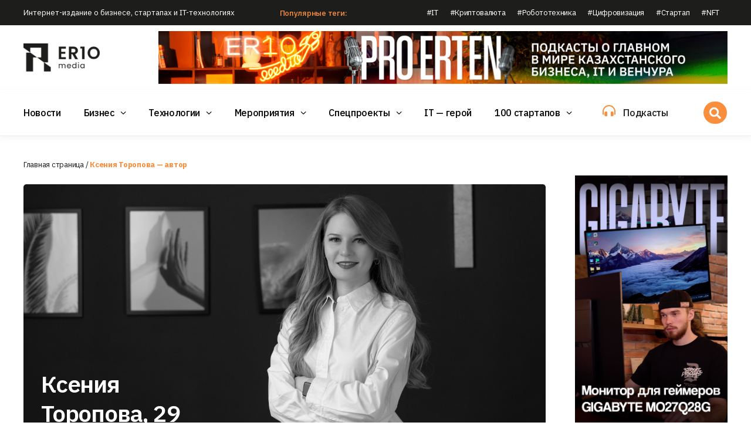

--- FILE ---
content_type: text/html; charset=UTF-8
request_url: https://er10.kz/ksenija-toropova/
body_size: 27669
content:
<!DOCTYPE html><html lang="ru-RU"><head><meta charset="UTF-8"><meta name="viewport" content="width=device-width, initial-scale=1"><link rel="profile" href="https://gmpg.org/xfn/11"><meta name='robots' content='index, follow, max-image-preview:large, max-snippet:-1, max-video-preview:-1' /><style>img:is([sizes="auto" i], [sizes^="auto," i]) { contain-intrinsic-size: 3000px 1500px }</style><style type='text/css'></style><link type="text/css" media="all" href="https://er10.kz/wp-content/cache/wmac/css/wmac_5d7ffc5b6d485a26a1f36c1136948972.css" rel="stylesheet" /><title>Ксения Торопова - автор - ER10 Media - Все будет BIGDATA</title><meta name="description" content="В IT HR индустрии более 10 лет. Собираю команды мечты и помогаю бизнесу достигать новых вершин. Считаю что HR — это сердце и душа бизнеса" /><link rel="canonical" href="https://er10.kz/ksenija-toropova/" /><meta property="og:locale" content="ru_RU" /><meta property="og:type" content="article" /><meta property="og:title" content="Ксения Торопова - автор" /><meta property="og:description" content="В IT HR индустрии более 10 лет. Собираю команды мечты и помогаю бизнесу достигать новых вершин. Считаю что HR — это сердце и душа бизнеса" /><meta property="og:url" content="https://er10.kz/ksenija-toropova/" /><meta property="og:site_name" content="ER10 Media - Все будет BIGDATA" /><meta property="article:publisher" content="https://m.facebook.com/er10.kz/" /><meta property="article:modified_time" content="2022-04-22T05:33:11+00:00" /><meta property="og:image" content="http://er10.kz/wp-content/uploads/2022/04/Ksenija-Toropova.-Desktop.png" /><meta name="twitter:card" content="summary_large_image" /><meta name="twitter:site" content="@er10kz" /><meta name="twitter:label1" content="Примерное время для чтения" /><meta name="twitter:data1" content="1 минута" /> <script type="application/ld+json" class="yoast-schema-graph">{"@context":"https://schema.org","@graph":[{"@type":["WebPage","ProfilePage"],"@id":"https://er10.kz/ksenija-toropova/","url":"https://er10.kz/ksenija-toropova/","name":"Ксения Торопова - автор - ER10 Media - Все будет BIGDATA","isPartOf":{"@id":"https://er10.kz/#website"},"primaryImageOfPage":{"@id":"https://er10.kz/ksenija-toropova/#primaryimage"},"image":{"@id":"https://er10.kz/ksenija-toropova/#primaryimage"},"thumbnailUrl":"http://er10.kz/wp-content/uploads/2022/04/Ksenija-Toropova.-Desktop.png","datePublished":"2022-04-22T04:27:27+00:00","dateModified":"2022-04-22T05:33:11+00:00","description":"В IT HR индустрии более 10 лет. Собираю команды мечты и помогаю бизнесу достигать новых вершин. Считаю что HR — это сердце и душа бизнеса","breadcrumb":{"@id":"https://er10.kz/ksenija-toropova/#breadcrumb"},"inLanguage":"ru-RU","potentialAction":[{"@type":"ReadAction","target":["https://er10.kz/ksenija-toropova/"]}]},{"@type":"ImageObject","inLanguage":"ru-RU","@id":"https://er10.kz/ksenija-toropova/#primaryimage","url":"http://er10.kz/wp-content/uploads/2022/04/Ksenija-Toropova.-Desktop.png","contentUrl":"http://er10.kz/wp-content/uploads/2022/04/Ksenija-Toropova.-Desktop.png"},{"@type":"BreadcrumbList","@id":"https://er10.kz/ksenija-toropova/#breadcrumb","itemListElement":[{"@type":"ListItem","position":1,"name":"Главная страница","item":"https://er10.kz/"},{"@type":"ListItem","position":2,"name":"Ксения Торопова &#8212; автор"}]},{"@type":"WebSite","@id":"https://er10.kz/#website","url":"https://er10.kz/","name":"ER10 Media - Новости IT, бизнеса и инвестиций","description":"Интернет-издание о бизнесе, стартапах и IT-технологиях. Место встречи разработчиков STARTUP-проектов и венчурных инвесторов","publisher":{"@id":"https://er10.kz/#organization"},"alternateName":"ER10 Media","potentialAction":[{"@type":"SearchAction","target":{"@type":"EntryPoint","urlTemplate":"https://er10.kz/?s={search_term_string}"},"query-input":{"@type":"PropertyValueSpecification","valueRequired":true,"valueName":"search_term_string"}}],"inLanguage":"ru-RU"},{"@type":"Organization","@id":"https://er10.kz/#organization","name":"ER10 Media","alternateName":"ER10 Media","url":"https://er10.kz/","logo":{"@type":"ImageObject","inLanguage":"ru-RU","@id":"https://er10.kz/#/schema/logo/image/","url":"https://er10.kz/wp-content/uploads/2022/04/logo.36490d9.png","contentUrl":"https://er10.kz/wp-content/uploads/2022/04/logo.36490d9.png","width":200,"height":200,"caption":"ER10 Media"},"image":{"@id":"https://er10.kz/#/schema/logo/image/"},"sameAs":["https://m.facebook.com/er10.kz/","https://x.com/er10kz","https://instagram.com/er10.kz","https://youtube.com/channel/UCXsQm0hFWGCf2f33tx5OvQw","https://vk.com/er10_kz"],"mainEntityOfPage":{"@id":"https://er10.kz/ksenija-toropova/"}}]}</script> <link rel='dns-prefetch' href='//www.googletagmanager.com' /><link rel="alternate" type="application/rss+xml" title="ER10 Media - Все будет BIGDATA &raquo; Лента" href="https://er10.kz/feed/" /><link rel="alternate" title="oEmbed (JSON)" type="application/json+oembed" href="https://er10.kz/wp-json/oembed/1.0/embed?url=https%3A%2F%2Fer10.kz%2Fksenija-toropova%2F" /><link rel="alternate" title="oEmbed (XML)" type="text/xml+oembed" href="https://er10.kz/wp-json/oembed/1.0/embed?url=https%3A%2F%2Fer10.kz%2Fksenija-toropova%2F&#038;format=xml" /> <style type="text/css" media="screen">.g { margin:0px; padding:0px; overflow:hidden; line-height:1; zoom:1; }
	.g img { height:auto; }
	.g-col { position:relative; float:left; }
	.g-col:first-child { margin-left: 0; }
	.g-col:last-child { margin-right: 0; }
	.g-1 { margin:0px;  width:100%; max-width:270px; height:100%; max-height:450px; }
	.g-2 { margin:0px;  width:100%; max-width:125px; height:100%; max-height:125px; }
	.g-3 { margin:0px;  width:100%; max-width:300px; height:100%; max-height:220px; }
	.g-4 { margin:0px;  width:100%; max-width:970px; height:100%; max-height:90px; float:right; clear:right; }
	@media only screen and (max-width: 480px) {
		.g-col, .g-dyn, .g-single { width:100%; margin-left:0; margin-right:0; }
	}</style><meta name="generator" content="Site Kit by Google 1.170.0" /><style>#wp-admin-bar-wpseo-get-premium {
            display: none !important;
        }
       .yst-button--upsell {
            display: none !important;
        }
       #wpseo-new-badge-upgrade {
            display: none !important;
        }</style><link rel="preconnect" href="https://fonts.gstatic.com" crossorigin /><link rel="preload" as="style" href="//fonts.googleapis.com/css?family=Open+Sans&display=swap" /><link rel="stylesheet" href="//fonts.googleapis.com/css?family=Open+Sans&display=swap" media="all" /><style type="text/css">.site-title,
            .site-description {
                position: absolute;
                clip: rect(1px, 1px, 1px, 1px);
                display: none;
            }</style><style type="text/css" id="custom-background-css">body.custom-background { background-color: #ffffff; }</style><link rel="icon" href="https://er10.kz/wp-content/uploads/2022/06/logo.36490d9.png" sizes="32x32" /><link rel="icon" href="https://er10.kz/wp-content/uploads/2022/06/logo.36490d9.png" sizes="192x192" /><link rel="apple-touch-icon" href="https://er10.kz/wp-content/uploads/2022/06/logo.36490d9.png" /><meta name="msapplication-TileImage" content="https://er10.kz/wp-content/uploads/2022/06/logo.36490d9.png" /></head><body class="page-template-default page page-id-5910 custom-background wp-embed-responsive aft-default-mode aft-header-layout-side header-image-default widget-title-border-bottom default-content-layout single-content-mode-default single-post-title-boxed align-content-left af-wide-layout elementor-default elementor-kit-25 elementor-page elementor-page-5910"><style>.tags a {
		border: 1px solid #f98e3c;
    padding: 5px 10px;
		display: inline-block;
		margin:3px;
	}
	
	.tags a:hover {
		border:1px solid #000;
	}
	
	details > summary {
		cursor:pointer;
		border: 1px solid #f98e3c;
		padding:5px 10px;
		margin:3px;
		background:#f98e3c;
		color:#fff;
		font-weight:700;
		display:inline-block;
	}</style><div id="zatemnylka"></div><div id="ele-page" class="ele-hf-site"><header id="masthead" class="elespare-site-header"><div data-elementor-type="wp-post" data-elementor-id="32" class="elementor elementor-32" data-elementor-settings="[]"><div class="elementor-section-wrap"><section class="elementor-section elementor-top-section elementor-element elementor-element-463ee336 elementor-section-height-min-height elementor-section-boxed elementor-section-height-default elementor-section-items-middle" data-id="463ee336" data-element_type="section" data-settings="{&quot;background_background&quot;:&quot;classic&quot;}"><div class="elementor-container elementor-column-gap-default"><div class="elementor-column elementor-col-33 elementor-top-column elementor-element elementor-element-58abafba" data-id="58abafba" data-element_type="column"><div class="elementor-widget-wrap elementor-element-populated"><div class="elementor-element elementor-element-d88a41e elementor-widget elementor-widget-heading" data-id="d88a41e" data-element_type="widget" data-widget_type="heading.default"><div class="elementor-widget-container"><div class="container222"></div><div class="container333"></div><style>/*! elementor - v3.5.5 - 03-02-2022 */
.elementor-heading-title{padding:0;margin:0;line-height:1}.elementor-widget-heading .elementor-heading-title[class*=elementor-size-]>a{color:inherit;font-size:inherit;line-height:inherit}.elementor-widget-heading .elementor-heading-title.elementor-size-small{font-size:15px}.elementor-widget-heading .elementor-heading-title.elementor-size-medium{font-size:19px}.elementor-widget-heading .elementor-heading-title.elementor-size-large{font-size:29px}.elementor-widget-heading .elementor-heading-title.elementor-size-xl{font-size:39px}.elementor-widget-heading .elementor-heading-title.elementor-size-xxl{font-size:59px}</style><h2 class="elementor-heading-title elementor-size-small">Интернет-издание о бизнесе, стартапах и IT-технологиях</h2></div></div></div></div><div class="elementor-column elementor-col-33 elementor-top-column elementor-element elementor-element-3bf4a19b elementor-hidden-tablet elementor-hidden-mobile" data-id="3bf4a19b" data-element_type="column"><div class="elementor-widget-wrap elementor-element-populated"><div class="elementor-element elementor-element-794e9099 elementor-widget elementor-widget-text-editor" data-id="794e9099" data-element_type="widget" data-widget_type="text-editor.default"><div class="elementor-widget-container"><div class="container222"></div><div class="container333"></div><style>/*! elementor - v3.5.5 - 03-02-2022 */
.elementor-widget-text-editor.elementor-drop-cap-view-stacked .elementor-drop-cap{background-color:#818a91;color:#fff}.elementor-widget-text-editor.elementor-drop-cap-view-framed .elementor-drop-cap{color:#818a91;border:3px solid;background-color:transparent}.elementor-widget-text-editor:not(.elementor-drop-cap-view-default) .elementor-drop-cap{margin-top:8px}.elementor-widget-text-editor:not(.elementor-drop-cap-view-default) .elementor-drop-cap-letter{width:1em;height:1em}.elementor-widget-text-editor .elementor-drop-cap{float:left;text-align:center;line-height:1;font-size:50px}.elementor-widget-text-editor .elementor-drop-cap-letter{display:inline-block}</style><span class="RR">Популярные теги:</span></div></div></div></div><div class="elementor-column elementor-col-33 elementor-top-column elementor-element elementor-element-42314900 elementor-hidden-tablet elementor-hidden-mobile" data-id="42314900" data-element_type="column"><div class="elementor-widget-wrap elementor-element-populated"><div class="elementor-element elementor-element-49bf9212 elesapre-nav-menu__breakpoint-none elespare-submenu-icon-elespare-submenu-icon-arrow elementor-widget elementor-widget-elespare-nav-horziontal-menu" data-id="49bf9212" data-element_type="widget" data-widget_type="elespare-nav-horziontal-menu.default"><div class="elementor-widget-container"><div class="container222"></div><div class="container333"></div><div class="elespare-navigation--widget elespare-navigation-wrapper horizontal flex-end elespare-mobile-none-right sub-hover " data-opt="sub-hover"><nav  class="elespare-main-navigation elespare-nav-default elespare-nav elespare-header-navigation  elespare--hover-none elespare-submenu-icon-arrow" aria-label="Primary navigation" data-closeicon=""><ul id="menu-vverh" class="elespare-menu animation-1"><li id="menu-item-975" class="menu-item menu-item-type-custom menu-item-object-custom menu-item-975"><a href="/tag/it">#IT</a></li><li id="menu-item-976" class="menu-item menu-item-type-custom menu-item-object-custom menu-item-976"><a href="/tag/kripta">#Криптовалюта</a></li><li id="menu-item-977" class="menu-item menu-item-type-custom menu-item-object-custom menu-item-977"><a href="/tag/robototekhnika">#Робототехника</a></li><li id="menu-item-978" class="menu-item menu-item-type-custom menu-item-object-custom menu-item-978"><a href="/tag/cifrovizaciya">#Цифровизация</a></li><li id="menu-item-979" class="menu-item menu-item-type-custom menu-item-object-custom menu-item-979"><a href="/tag/startap">#Стартап</a></li><li id="menu-item-980" class="menu-item menu-item-type-custom menu-item-object-custom menu-item-980"><a href="/tag/nft">#NFT</a></li></ul></nav></div></div></div></div></div></div></section><section class="elementor-section elementor-top-section elementor-element elementor-element-2fe7d36c elementor-section-content-middle nav-main1 elementor-hidden-tablet elementor-hidden-mobile elementor-section-boxed elementor-section-height-default elementor-section-height-default" data-id="2fe7d36c" data-element_type="section" id="nav-main1"><div class="elementor-container elementor-column-gap-default"><div class="elementor-column elementor-col-50 elementor-top-column elementor-element elementor-element-51aa5194" data-id="51aa5194" data-element_type="column"><div class="elementor-widget-wrap elementor-element-populated"><div class="elementor-element elementor-element-735360f4 elementor-widget elementor-widget-image" data-id="735360f4" data-element_type="widget" data-widget_type="image.default"><div class="elementor-widget-container"><div class="container222"></div><div class="container333"></div><style>/*! elementor - v3.5.5 - 03-02-2022 */
.elementor-widget-image{text-align:center}.elementor-widget-image a{display:inline-block}.elementor-widget-image a img[src$=".svg"]{width:48px}.elementor-widget-image img{vertical-align:middle;display:inline-block}</style><a href="/"> <img decoding="async" width="300" height="109" src="https://er10.kz/wp-content/uploads/2022/02/logo-big-300x109.png" class="attachment-medium size-medium" alt="Интернет-издание о бизнесе, стартапах и IT-технологиях - ER10" srcset="https://er10.kz/wp-content/uploads/2022/02/logo-big-300x109.png 300w, https://er10.kz/wp-content/uploads/2022/02/logo-big-768x280.png 768w, https://er10.kz/wp-content/uploads/2022/02/logo-big-50x18.png 50w, https://er10.kz/wp-content/uploads/2022/02/logo-big.png 975w" sizes="(max-width: 300px) 100vw, 300px" title="Интернет-издание о бизнесе, стартапах и IT-технологиях - ER10" /> </a></div></div></div></div><div class="elementor-column elementor-col-50 elementor-top-column elementor-element elementor-element-43f61a90" data-id="43f61a90" data-element_type="column"><div class="elementor-widget-wrap elementor-element-populated"><div class="elementor-element elementor-element-ebe1895 elementor-widget elementor-widget-shortcode" data-id="ebe1895" data-element_type="widget" data-widget_type="shortcode.default"><div class="elementor-widget-container"><div class="container222"></div><div class="container333"></div><div class="elementor-shortcode"><div class="g g-4"><div class="g-dyn a-8 c-1"><a class="gofollow" data-track="OCw0LDEsNjA=" href="https://er10.kz/read/podkasti/"><img alt="Интернет-издание о бизнесе, стартапах и IT-технологиях - ER10" decoding="async" src="https://er10.kz/wp-content/uploads/2025/10/970-_-90-pro-erten-scaled.jpg" /></a></div></div></div></div></div></div></div></div></section><section class="elementor-section elementor-top-section elementor-element elementor-element-000d16e elementor-section-content-middle nav-main elementor-section-boxed elementor-section-height-default elementor-section-height-default" data-id="000d16e" data-element_type="section" id="nav-main"><div class="elementor-container elementor-column-gap-default"><div class="elementor-column elementor-col-33 elementor-top-column elementor-element elementor-element-e365ff8" data-id="e365ff8" data-element_type="column"><div class="elementor-widget-wrap elementor-element-populated"><div class="elementor-element elementor-element-d832867 elementor-widget elementor-widget-image" data-id="d832867" data-element_type="widget" data-widget_type="image.default"><div class="elementor-widget-container"><div class="container222"></div><div class="container333"></div> <a href="/"> <img decoding="async" width="300" height="109" src="https://er10.kz/wp-content/uploads/2022/02/logo-big-300x109.png" class="attachment-medium size-medium" alt="Интернет-издание о бизнесе, стартапах и IT-технологиях - ER10" srcset="https://er10.kz/wp-content/uploads/2022/02/logo-big-300x109.png 300w, https://er10.kz/wp-content/uploads/2022/02/logo-big-768x280.png 768w, https://er10.kz/wp-content/uploads/2022/02/logo-big-50x18.png 50w, https://er10.kz/wp-content/uploads/2022/02/logo-big.png 975w" sizes="(max-width: 300px) 100vw, 300px" title="Интернет-издание о бизнесе, стартапах и IT-технологиях - ER10" /> </a></div></div></div></div><div class="elementor-column elementor-col-33 elementor-top-column elementor-element elementor-element-7014009" data-id="7014009" data-element_type="column"><div class="elementor-widget-wrap elementor-element-populated"><div class="elementor-element elementor-element-0b39d34 elespare-submenu-icon-elespare-submenu-icon-arrow elesapre-nav-menu__breakpoint-tablet-large elementor-widget elementor-widget-elespare-nav-horziontal-menu" data-id="0b39d34" data-element_type="widget" data-widget_type="elespare-nav-horziontal-menu.default"><div class="elementor-widget-container"><div class="container222"></div><div class="container333"></div><div class="elespare-navigation--widget elespare-navigation-wrapper horizontal flex-start elespare-mobile-responsive-center sub-hover drawer" data-opt="sub-hover"><nav  class="elespare-main-navigation elespare-nav-default elespare-nav elespare-header-navigation  elespare--hover-none elespare-submenu-icon-arrow" aria-label="Primary navigation" data-closeicon="fas fa-times"><ul id="menu-glavnoe" class="elespare-menu animation-1"><li id="menu-item-587" class="menu-item menu-item-type-taxonomy menu-item-object-category menu-item-587"><a href="https://er10.kz/read/it-novosti/">Новости</a></li><li id="menu-item-588" class="menu-item menu-item-type-taxonomy menu-item-object-category menu-item-has-children menu-item-588"><a href="https://er10.kz/read/analitika/">Бизнес</a><ul class="sub-menu"><li id="menu-item-592" class="menu-item menu-item-type-taxonomy menu-item-object-category menu-item-592"><a href="https://er10.kz/read/analitika/startapy/">Стартапы</a></li><li id="menu-item-26538" class="menu-item menu-item-type-taxonomy menu-item-object-category menu-item-26538"><a href="https://er10.kz/read/analitika/intervju/">Интервью</a></li><li id="menu-item-17488" class="menu-item menu-item-type-taxonomy menu-item-object-category menu-item-17488"><a href="https://er10.kz/read/analitika/jekpertiza/">Экпертиза</a></li><li id="menu-item-17489" class="menu-item menu-item-type-taxonomy menu-item-object-category menu-item-17489"><a href="https://er10.kz/read/analitika/obrazovanie/">Образование</a></li><li id="menu-item-31888" class="menu-item menu-item-type-taxonomy menu-item-object-category menu-item-31888"><a href="https://er10.kz/read/analitika/club-100/">Клуб QAZTECH</a></li></ul></li><li id="menu-item-590" class="menu-item menu-item-type-taxonomy menu-item-object-category menu-item-has-children menu-item-590"><a href="https://er10.kz/read/texnologii/">Технологии</a><ul class="sub-menu"><li id="menu-item-589" class="menu-item menu-item-type-taxonomy menu-item-object-category menu-item-589"><a href="https://er10.kz/read/texnologii/obzory/">Обзоры</a></li></ul></li><li id="menu-item-27825" class="menu-item menu-item-type-taxonomy menu-item-object-category menu-item-has-children menu-item-27825"><a href="https://er10.kz/meroprijatija/">Мероприятия</a><ul class="sub-menu"><li id="menu-item-27826" class="menu-item menu-item-type-taxonomy menu-item-object-category menu-item-27826"><a href="https://er10.kz/meroprijatija/lokalnye-meroprijatija/">Локальные мероприятия</a></li><li id="menu-item-26537" class="menu-item menu-item-type-taxonomy menu-item-object-category menu-item-26537"><a href="https://er10.kz/meroprijatija/mezhdunarodnye-meroprijatija/">Международные мероприятия</a></li></ul></li><li id="menu-item-26531" class="menu-item menu-item-type-taxonomy menu-item-object-category menu-item-has-children menu-item-26531"><a href="https://er10.kz/read/specproekty/">Спецпроекты</a><ul class="sub-menu"><li id="menu-item-34024" class="menu-item menu-item-type-taxonomy menu-item-object-category menu-item-34024"><a href="https://er10.kz/read/specproekty/novogodnij-apgrejd/">Новогодний апгрейд</a></li><li id="menu-item-26533" class="menu-item menu-item-type-taxonomy menu-item-object-category menu-item-26533"><a href="https://er10.kz/read/specproekty/marketologi-djuny/">Маркетологи Дюны</a></li><li id="menu-item-26532" class="menu-item menu-item-type-taxonomy menu-item-object-category menu-item-26532"><a href="https://er10.kz/read/specproekty/volshebniki/">Волшебники</a></li><li id="menu-item-26536" class="menu-item menu-item-type-taxonomy menu-item-object-category menu-item-26536"><a href="https://er10.kz/read/specproekty/supergeroi/">Супергерои</a></li><li id="menu-item-26535" class="menu-item menu-item-type-taxonomy menu-item-object-category menu-item-26535"><a href="https://er10.kz/read/specproekty/startap-kuhnja/">STARTUP Кухня</a></li></ul></li><li id="menu-item-591" class="menu-item menu-item-type-taxonomy menu-item-object-category menu-item-591"><a href="https://er10.kz/read/it-geroi/">IT &#8212; герой</a></li><li id="menu-item-26837" class="menu-item menu-item-type-custom menu-item-object-custom menu-item-has-children menu-item-26837"><a href="/read/100-startapov/">100 стартапов</a><ul class="sub-menu"><li id="menu-item-26540" class="menu-item menu-item-type-taxonomy menu-item-object-category menu-item-26540"><a href="https://er10.kz/read/100-startapov/">100 стартап-историй Казахстана</a></li><li id="menu-item-26835" class="menu-item menu-item-type-taxonomy menu-item-object-category menu-item-26835"><a href="https://er10.kz/100-startup-stories/">100 Startup Stories of Kazakhstan</a></li><li id="menu-item-26836" class="menu-item menu-item-type-taxonomy menu-item-object-category menu-item-26836"><a href="https://er10.kz/100-startap-gime/">Қазақстанның 100 стартап тарихы</a></li></ul></li></ul></nav> <a href="#" class="elespare-menu-toggle" aria-expanded="false"> <span class="elespare-menu-icon-toggle  elespare-open-toggle fas fa-bars"></span> <span class="elespare-menu-icon-toggle  elespare-close-toggle fas fa-times" ></span> <span class="screen-reader-text menu-toggle-text">Menu</span> </a><div class="elespare-moblie-ham-menu elespare-menu-sidebar elespare-menu-left elespare--hover-none"> <a href="#" class="elespare--close-menu-side-bar fas fa-times"></a><div class="elespare-menu-sidebar--wrapper"><nav class="elespare-menu-dropdown glavnoe elespare-submenu-icon-arrow" aria-label="Dropdown navigation"><div class="meny_otkroisy"><div class="otkroisy_1"><ul id="menu-glavnoe-1" class="elespare-dropdown-menu"><li class="menu-item menu-item-type-taxonomy menu-item-object-category menu-item-587"><a href="https://er10.kz/read/it-novosti/">Новости</a></li><li class="menu-item menu-item-type-taxonomy menu-item-object-category menu-item-has-children menu-item-588"><a href="https://er10.kz/read/analitika/">Бизнес</a><ul class="sub-menu"><li class="menu-item menu-item-type-taxonomy menu-item-object-category menu-item-592"><a href="https://er10.kz/read/analitika/startapy/">Стартапы</a></li><li class="menu-item menu-item-type-taxonomy menu-item-object-category menu-item-26538"><a href="https://er10.kz/read/analitika/intervju/">Интервью</a></li><li class="menu-item menu-item-type-taxonomy menu-item-object-category menu-item-17488"><a href="https://er10.kz/read/analitika/jekpertiza/">Экпертиза</a></li><li class="menu-item menu-item-type-taxonomy menu-item-object-category menu-item-17489"><a href="https://er10.kz/read/analitika/obrazovanie/">Образование</a></li><li class="menu-item menu-item-type-taxonomy menu-item-object-category menu-item-31888"><a href="https://er10.kz/read/analitika/club-100/">Клуб QAZTECH</a></li></ul></li><li class="menu-item menu-item-type-taxonomy menu-item-object-category menu-item-has-children menu-item-590"><a href="https://er10.kz/read/texnologii/">Технологии</a><ul class="sub-menu"><li class="menu-item menu-item-type-taxonomy menu-item-object-category menu-item-589"><a href="https://er10.kz/read/texnologii/obzory/">Обзоры</a></li></ul></li><li class="menu-item menu-item-type-taxonomy menu-item-object-category menu-item-has-children menu-item-27825"><a href="https://er10.kz/meroprijatija/">Мероприятия</a><ul class="sub-menu"><li class="menu-item menu-item-type-taxonomy menu-item-object-category menu-item-27826"><a href="https://er10.kz/meroprijatija/lokalnye-meroprijatija/">Локальные мероприятия</a></li><li class="menu-item menu-item-type-taxonomy menu-item-object-category menu-item-26537"><a href="https://er10.kz/meroprijatija/mezhdunarodnye-meroprijatija/">Международные мероприятия</a></li></ul></li><li class="menu-item menu-item-type-taxonomy menu-item-object-category menu-item-has-children menu-item-26531"><a href="https://er10.kz/read/specproekty/">Спецпроекты</a><ul class="sub-menu"><li class="menu-item menu-item-type-taxonomy menu-item-object-category menu-item-34024"><a href="https://er10.kz/read/specproekty/novogodnij-apgrejd/">Новогодний апгрейд</a></li><li class="menu-item menu-item-type-taxonomy menu-item-object-category menu-item-26533"><a href="https://er10.kz/read/specproekty/marketologi-djuny/">Маркетологи Дюны</a></li><li class="menu-item menu-item-type-taxonomy menu-item-object-category menu-item-26532"><a href="https://er10.kz/read/specproekty/volshebniki/">Волшебники</a></li><li class="menu-item menu-item-type-taxonomy menu-item-object-category menu-item-26536"><a href="https://er10.kz/read/specproekty/supergeroi/">Супергерои</a></li><li class="menu-item menu-item-type-taxonomy menu-item-object-category menu-item-26535"><a href="https://er10.kz/read/specproekty/startap-kuhnja/">STARTUP Кухня</a></li></ul></li><li class="menu-item menu-item-type-taxonomy menu-item-object-category menu-item-591"><a href="https://er10.kz/read/it-geroi/">IT &#8212; герой</a></li><li class="menu-item menu-item-type-custom menu-item-object-custom menu-item-has-children menu-item-26837"><a href="/read/100-startapov/">100 стартапов</a><ul class="sub-menu"><li class="menu-item menu-item-type-taxonomy menu-item-object-category menu-item-26540"><a href="https://er10.kz/read/100-startapov/">100 стартап-историй Казахстана</a></li><li class="menu-item menu-item-type-taxonomy menu-item-object-category menu-item-26835"><a href="https://er10.kz/100-startup-stories/">100 Startup Stories of Kazakhstan</a></li><li class="menu-item menu-item-type-taxonomy menu-item-object-category menu-item-26836"><a href="https://er10.kz/100-startap-gime/">Қазақстанның 100 стартап тарихы</a></li></ul></li></ul><div class="meny_podkast"><div class="clas11"><p><a href="/audio-podkasty">Подкасты</a></p></div></div></div><div class="otkroisy_2"> <span class="RR">Популярные теги:</span><ul id="menu-vverkh" class="elespare-menu animation-1"><li id="menu-item-975"><a href="/tag/it">#IT</a></li><li id="menu-item-976"><a href="/tag/саморазвитие">#Саморазвитие</a></li><li id="menu-item-977"><a href="/tag/робототехника">#Робототехника</a></li><li id="menu-item-978"><a href="/tag/программирование">#Программирование</a></li><li id="menu-item-979"><a href="/tag/стартап">#Стартап</a></li><li id="menu-item-980" ><a href="/tag/стартдаун">#Стартдаун</a></li></ul><div class="elementor-icon222"><div class="elementor-icon"> <a href="https://instagram.com/er10.kz?utm_medium=copy_link"><i aria-hidden="true" class="fab fa-instagram"></i></a></div><div class="elementor-icon"> <a href="https://t.me/er10_kz"><i aria-hidden="true" class="fab fa-telegram"></i> </a></div><div class="elementor-icon"> <a href="https://youtube.com/channel/UCXsQm0hFWGCf2f33tx5OvQw"><i aria-hidden="true" class="fab fa-youtube"></i></a></div></div></div></div><div class="meny_prava"> ТОО «Technical Writer Media», <span style="color: #8E8E8E;">Все права защищены</span></div></nav></div></div><div class="elespare-overlay"></div></div></div></div></div></div><div class="elementor-column elementor-col-33 elementor-top-column elementor-element elementor-element-501ca05" data-id="501ca05" data-element_type="column"><div class="elementor-widget-wrap elementor-element-populated"><section class="elementor-section elementor-inner-section elementor-element elementor-element-1667609 elementor-section-content-middle elementor-section-boxed elementor-section-height-default elementor-section-height-default" data-id="1667609" data-element_type="section"><div class="elementor-container elementor-column-gap-default"><div class="elementor-column elementor-col-33 elementor-inner-column elementor-element elementor-element-2b0542d elementor-hidden-tablet elementor-hidden-mobile" data-id="2b0542d" data-element_type="column"><div class="elementor-widget-wrap elementor-element-populated"><div class="elementor-element elementor-element-88dd356 elementor-view-default elementor-widget elementor-widget-icon" data-id="88dd356" data-element_type="widget" data-widget_type="icon.default"><div class="elementor-widget-container"><div class="container222"></div><div class="container333"></div><div class="elementor-icon-wrapper"><div class="elementor-icon"> <i aria-hidden="true" class="fas fa-headphones-alt"></i></div></div></div></div></div></div><div class="elementor-column elementor-col-33 elementor-inner-column elementor-element elementor-element-610df78 elementor-hidden-tablet elementor-hidden-mobile" data-id="610df78" data-element_type="column"><div class="elementor-widget-wrap elementor-element-populated"><div class="elementor-element elementor-element-723ed73 elementor-widget elementor-widget-text-editor" data-id="723ed73" data-element_type="widget" data-widget_type="text-editor.default"><div class="elementor-widget-container"><div class="container222"></div><div class="container333"></div> <a href="/read/podkasti/">Подкасты</a></div></div></div></div><div class="elementor-column elementor-col-33 elementor-inner-column elementor-element elementor-element-7fffced" data-id="7fffced" data-element_type="column"><div class="elementor-widget-wrap elementor-element-populated"><div class="elementor-element elementor-element-2d9ea44 elespare-grid-right elespare-grid-mobile-right elementor-widget elementor-widget-search-from" data-id="2d9ea44" data-element_type="widget" data-widget_type="search-from.default"><div class="elementor-widget-container"><div class="container222"></div><div class="container333"></div><div class="elespare-search-wrapper"><div class="elespare-search-dropdown-toggle  elesape-search-right"> <button class="elespare-search-icon--toggle fas fa-search"> <span class="screen-reader-text">Enter Keyword</span> </button><div class="elespare-search--toggle-dropdown"><div class="elespare-search--toggle-dropdown-wrapper"><div class="asl_w_container asl_w_container_1"><div id='ajaxsearchlite1'
 data-id="1"
 data-instance="1"
 class="asl_w asl_m asl_m_1 asl_m_1_1"><div class="probox"><div class='prosettings' style='display:none;' data-opened=0><div class='innericon'> <svg version="1.1" xmlns="http://www.w3.org/2000/svg" xmlns:xlink="http://www.w3.org/1999/xlink" x="0px" y="0px" width="22" height="22" viewBox="0 0 512 512" enable-background="new 0 0 512 512" xml:space="preserve"> <polygon transform = "rotate(90 256 256)" points="142.332,104.886 197.48,50 402.5,256 197.48,462 142.332,407.113 292.727,256 "/> </svg></div></div><div class='proinput'><form role="search" action='#' autocomplete="off"
 aria-label="Search form"> <input aria-label="Search input"
 type='search' class='orig'
 tabindex="0"
 name='phrase'
 placeholder='Фриланс'
 value=''
 autocomplete="off"/> <input aria-label="Search autocomplete input"
 type='text'
 class='autocomplete'
 tabindex="-1"
 name='phrase'
 value=''
 autocomplete="off" disabled/> <input type='submit' value="Start search" style='width:0; height: 0; visibility: hidden;'></form></div> <button class='promagnifier' tabindex="0" aria-label="Search magnifier button"> <span class='innericon' style="display:block;"> <svg version="1.1" xmlns="http://www.w3.org/2000/svg" xmlns:xlink="http://www.w3.org/1999/xlink" x="0px" y="0px" width="22" height="22" viewBox="0 0 512 512" enable-background="new 0 0 512 512" xml:space="preserve"> <path d="M460.355,421.59L353.844,315.078c20.041-27.553,31.885-61.437,31.885-98.037
 C385.729,124.934,310.793,50,218.686,50C126.58,50,51.645,124.934,51.645,217.041c0,92.106,74.936,167.041,167.041,167.041
 c34.912,0,67.352-10.773,94.184-29.158L419.945,462L460.355,421.59z M100.631,217.041c0-65.096,52.959-118.056,118.055-118.056
 c65.098,0,118.057,52.959,118.057,118.056c0,65.096-52.959,118.056-118.057,118.056C153.59,335.097,100.631,282.137,100.631,217.041
 z"/> </svg> </span> </button><div class='proloading'><div class="asl_loader"><div class="asl_loader-inner asl_simple-circle"></div></div></div><div class='proclose'> <svg version="1.1" xmlns="http://www.w3.org/2000/svg" xmlns:xlink="http://www.w3.org/1999/xlink" x="0px"
 y="0px"
 width="12" height="12" viewBox="0 0 512 512" enable-background="new 0 0 512 512"
 xml:space="preserve"> <polygon points="438.393,374.595 319.757,255.977 438.378,137.348 374.595,73.607 255.995,192.225 137.375,73.622 73.607,137.352 192.246,255.983 73.622,374.625 137.352,438.393 256.002,319.734 374.652,438.378 "/> </svg></div></div></div><div class='asl_data_container' style="display:none !important;"><div class="asl_init_data wpdreams_asl_data_ct"
 style="display:none !important;"
 id="asl_init_id_1"
 data-asl-id="1"
 data-asl-instance="1"
 data-asldata="[base64]"></div><div id="asl_hidden_data"> <svg style="position:absolute" height="0" width="0"> <filter id="aslblur"> <feGaussianBlur in="SourceGraphic" stdDeviation="4"/> </filter> </svg> <svg style="position:absolute" height="0" width="0"> <filter id="no_aslblur"></filter> </svg></div></div><div id='ajaxsearchliteres1'
 class='vertical wpdreams_asl_results asl_w asl_r asl_r_1 asl_r_1_1'><div class="results"><div class="resdrg"></div></div><p class='showmore'> <span>Показать больше результатов..</span></p></div><div id='__original__ajaxsearchlitesettings1'
 data-id="1"
 class="searchsettings wpdreams_asl_settings asl_w asl_s asl_s_1"><form name='options'
 aria-label="Search settings form"
 autocomplete = 'off'> <input type="hidden" name="filters_changed" style="display:none;" value="0"> <input type="hidden" name="filters_initial" style="display:none;" value="1"><div class="asl_option_inner hiddend"> <input type='hidden' name='qtranslate_lang' id='qtranslate_lang1'
 value='0'/></div><fieldset class="asl_sett_scroll"><legend style="display: none;">Generic selectors</legend><div class="asl_option" tabindex="0"><div class="asl_option_inner"> <input type="checkbox" value="exact"
 aria-label="Только точное соответствие"
 name="asl_gen[]" /><div class="asl_option_checkbox"></div></div><div class="asl_option_label"> Только точное соответствие</div></div><div class="asl_option" tabindex="0"><div class="asl_option_inner"> <input type="checkbox" value="title"
 aria-label="Только по заголовкам"
 name="asl_gen[]"  checked="checked"/><div class="asl_option_checkbox"></div></div><div class="asl_option_label"> Только по заголовкам</div></div><div class="asl_option" tabindex="0"><div class="asl_option_inner"> <input type="checkbox" value="content"
 aria-label="Только по контенту"
 name="asl_gen[]"  checked="checked"/><div class="asl_option_checkbox"></div></div><div class="asl_option_label"> Только по контенту</div></div><div class="asl_option_inner hiddend"> <input type="checkbox" value="excerpt"
 aria-label="Search in excerpt"
 name="asl_gen[]"  checked="checked"/><div class="asl_option_checkbox"></div></div></fieldset><fieldset class="asl_sett_scroll"><legend style="display: none;">Post Type Selectors</legend><div class="asl_option_inner hiddend"> <input type="checkbox" value="post"
 aria-label="Hidden option, ignore please"
 name="customset[]" checked="checked"/></div></fieldset></form></div></div></div></div></div></div></div></div></div></div></div></section></div></div></div></section></div></div></header><div id="page" class="site af-whole-wrapper"> <a class="skip-link screen-reader-text" href="#content">Перейти к содержимому</a><div id="content" class="container-wrapper"><div class="af-breadcrumbs font-family-1 color-pad"> <span><span><a href="https://er10.kz/">Главная страница</a></span> / <span class="breadcrumb_last" aria-current="page"><strong>Ксения Торопова &#8212; автор</strong></span></span></div><div class="section-block-upper"><div id="primary" class="content-area"><main id="main" class="site-main"><article id="post-5910" class="post-5910 page type-page status-publish hentry"><header class="entry-header"><h1 class="entry-title">Ксения Торопова &#8212; автор</h1></header><div class="entry-content-wrap"><div class="entry-content"><div data-elementor-type="wp-page" data-elementor-id="5910" class="elementor elementor-5910" data-elementor-settings="[]"><div class="elementor-section-wrap"><section class="elementor-section elementor-top-section elementor-element elementor-element-117caeff elementor-section-full_width elementor-section-stretched elementor-section-height-default elementor-section-height-default" data-id="117caeff" data-element_type="section" data-settings="{&quot;stretch_section&quot;:&quot;section-stretched&quot;}"><div class="elementor-container elementor-column-gap-no"><div class="elementor-column elementor-col-100 elementor-top-column elementor-element elementor-element-253e602b" data-id="253e602b" data-element_type="column"><div class="elementor-widget-wrap elementor-element-populated"><div class="elementor-element elementor-element-21123c33 foto_profil_avtor elementor-hidden-mobile elementor-widget elementor-widget-image" data-id="21123c33" data-element_type="widget" data-widget_type="image.default"><div class="elementor-widget-container"><div class="container222"></div><div class="container333"></div> <img fetchpriority="high" decoding="async" width="1335" height="668" src="https://er10.kz/wp-content/uploads/2022/04/Ksenija-Toropova.-Desktop.png" class="attachment-full size-full" alt="Ксения Торопова - автор" srcset="https://er10.kz/wp-content/uploads/2022/04/Ksenija-Toropova.-Desktop.png 1335w, https://er10.kz/wp-content/uploads/2022/04/Ksenija-Toropova.-Desktop-300x150.png 300w, https://er10.kz/wp-content/uploads/2022/04/Ksenija-Toropova.-Desktop-1024x512.png 1024w, https://er10.kz/wp-content/uploads/2022/04/Ksenija-Toropova.-Desktop-768x384.png 768w" sizes="(max-width: 1335px) 100vw, 1335px" title="Ксения Торопова - автор" /></div></div><div class="elementor-element elementor-element-330f8a6e foto_profil_avtor2 elementor-hidden-desktop elementor-hidden-tablet elementor-widget elementor-widget-image" data-id="330f8a6e" data-element_type="widget" data-widget_type="image.default"><div class="elementor-widget-container"><div class="container222"></div><div class="container333"></div> <img decoding="async" width="300" height="270" src="https://er10.kz/wp-content/uploads/2022/04/Ksenija-Toropova.-Mobilnaja-300x270.png" class="attachment-medium size-medium" alt="Ксения Торопова - автор" srcset="https://er10.kz/wp-content/uploads/2022/04/Ksenija-Toropova.-Mobilnaja-300x270.png 300w, https://er10.kz/wp-content/uploads/2022/04/Ksenija-Toropova.-Mobilnaja.png 450w" sizes="(max-width: 300px) 100vw, 300px" title="Ксения Торопова - автор" /></div></div><div class="elementor-element elementor-element-24289498 zagl-prof elementor-widget elementor-widget-heading" data-id="24289498" data-element_type="widget" data-widget_type="heading.default"><div class="elementor-widget-container"><div class="container222"></div><div class="container333"></div><h1 class="elementor-heading-title elementor-size-default">Ксения Торопова, 29</h1></div></div><section class="elementor-section elementor-inner-section elementor-element elementor-element-6d216711 elementor-section-boxed elementor-section-height-default elementor-section-height-default" data-id="6d216711" data-element_type="section"><div class="elementor-container elementor-column-gap-default"><div class="elementor-column elementor-col-50 elementor-inner-column elementor-element elementor-element-793487de profil_blok1" data-id="793487de" data-element_type="column"><div class="elementor-widget-wrap elementor-element-populated"><div class="elementor-element elementor-element-321d708e sfera elementor-widget elementor-widget-text-editor" data-id="321d708e" data-element_type="widget" data-widget_type="text-editor.default"><div class="elementor-widget-container"><div class="container222"></div><div class="container333"></div><p>Сфера деятельности: </p></div></div><div class="elementor-element elementor-element-715fc656 opis-sfer elementor-widget elementor-widget-text-editor" data-id="715fc656" data-element_type="widget" data-widget_type="text-editor.default"><div class="elementor-widget-container"><div class="container222"></div><div class="container333"></div><p>HR director in the IT industry</p></div></div></div></div><div class="elementor-column elementor-col-50 elementor-inner-column elementor-element elementor-element-47db0404 profil_blok2" data-id="47db0404" data-element_type="column"><div class="elementor-widget-wrap elementor-element-populated"><div class="elementor-element elementor-element-42e5a9d5 nagr elementor-widget elementor-widget-text-editor" data-id="42e5a9d5" data-element_type="widget" data-widget_type="text-editor.default"><div class="elementor-widget-container"><div class="container222"></div><div class="container333"></div><p>Награды и регалии</p></div></div><div class="elementor-element elementor-element-23659c03 opis-nagr elementor-widget elementor-widget-text-editor" data-id="23659c03" data-element_type="widget" data-widget_type="text-editor.default"><div class="elementor-widget-container"><div class="container222"></div><div class="container333"></div><p>— Автор проекта победивший в премии «HR бренд года»<br />— Победитель премии «WOW HR KAZAKHSTAN 2021»</p></div></div></div></div></div></section><div class="elementor-element elementor-element-1b2197de bio-prof elementor-widget elementor-widget-text-editor" data-id="1b2197de" data-element_type="widget" data-widget_type="text-editor.default"><div class="elementor-widget-container"><div class="container222"></div><div class="container333"></div><p>В IT HR индустрии более 10 лет. Собираю команды мечты и помогаю бизнесу достигать новых вершин. Считаю что HR &#8212; это сердце и душа любого бизнеса и правая рука СЕО.</p><p>С командой организовываем самую большую ИТ конференцию в стране, и создаем продукты, которые переворачивают рынок IT HR.</p></div></div><div class="elementor-element elementor-element-be2d6cf podpis-autor elementor-widget elementor-widget-text-editor" data-id="be2d6cf" data-element_type="widget" data-widget_type="text-editor.default"><div class="elementor-widget-container"><div class="container222"></div><div class="container333"></div><p>Подписаться на автора в социальных сетях</p></div></div><div class="elementor-element elementor-element-76cb6b77 elementor-shape-circle e-grid-align-left ico-prof elementor-grid-0 elementor-widget elementor-widget-social-icons" data-id="76cb6b77" data-element_type="widget" data-widget_type="social-icons.default"><div class="elementor-widget-container"><div class="container222"></div><div class="container333"></div><style>/*! elementor - v3.5.5 - 03-02-2022 */
.elementor-widget-social-icons.elementor-grid-0 .elementor-widget-container,.elementor-widget-social-icons.elementor-grid-mobile-0 .elementor-widget-container,.elementor-widget-social-icons.elementor-grid-tablet-0 .elementor-widget-container{line-height:1;font-size:0}.elementor-widget-social-icons:not(.elementor-grid-0):not(.elementor-grid-tablet-0):not(.elementor-grid-mobile-0) .elementor-grid{display:inline-grid}.elementor-widget-social-icons .elementor-grid{grid-column-gap:var(--grid-column-gap,5px);grid-row-gap:var(--grid-row-gap,5px);grid-template-columns:var(--grid-template-columns);-webkit-box-pack:var(--justify-content,center);-ms-flex-pack:var(--justify-content,center);justify-content:var(--justify-content,center);justify-items:var(--justify-content,center)}.elementor-icon.elementor-social-icon{font-size:var(--icon-size,25px);line-height:var(--icon-size,25px);width:calc(var(--icon-size, 25px) + (2 * var(--icon-padding, .5em)));height:calc(var(--icon-size, 25px) + (2 * var(--icon-padding, .5em)))}.elementor-social-icon{--e-social-icon-icon-color:#fff;display:-webkit-inline-box;display:-ms-inline-flexbox;display:inline-flex;background-color:#818a91;-webkit-box-align:center;-ms-flex-align:center;align-items:center;-webkit-box-pack:center;-ms-flex-pack:center;justify-content:center;text-align:center;cursor:pointer}.elementor-social-icon i{color:var(--e-social-icon-icon-color)}.elementor-social-icon svg{fill:var(--e-social-icon-icon-color)}.elementor-social-icon:last-child{margin:0}.elementor-social-icon:hover{opacity:.9;color:#fff}.elementor-social-icon-android{background-color:#a4c639}.elementor-social-icon-apple{background-color:#999}.elementor-social-icon-behance{background-color:#1769ff}.elementor-social-icon-bitbucket{background-color:#205081}.elementor-social-icon-codepen{background-color:#000}.elementor-social-icon-delicious{background-color:#39f}.elementor-social-icon-deviantart{background-color:#05cc47}.elementor-social-icon-digg{background-color:#005be2}.elementor-social-icon-dribbble{background-color:#ea4c89}.elementor-social-icon-elementor{background-color:#d30c5c}.elementor-social-icon-envelope{background-color:#ea4335}.elementor-social-icon-facebook,.elementor-social-icon-facebook-f{background-color:#3b5998}.elementor-social-icon-flickr{background-color:#0063dc}.elementor-social-icon-foursquare{background-color:#2d5be3}.elementor-social-icon-free-code-camp,.elementor-social-icon-freecodecamp{background-color:#006400}.elementor-social-icon-github{background-color:#333}.elementor-social-icon-gitlab{background-color:#e24329}.elementor-social-icon-globe{background-color:#818a91}.elementor-social-icon-google-plus,.elementor-social-icon-google-plus-g{background-color:#dd4b39}.elementor-social-icon-houzz{background-color:#7ac142}.elementor-social-icon-instagram{background-color:#262626}.elementor-social-icon-jsfiddle{background-color:#487aa2}.elementor-social-icon-link{background-color:#818a91}.elementor-social-icon-linkedin,.elementor-social-icon-linkedin-in{background-color:#0077b5}.elementor-social-icon-medium{background-color:#00ab6b}.elementor-social-icon-meetup{background-color:#ec1c40}.elementor-social-icon-mixcloud{background-color:#273a4b}.elementor-social-icon-odnoklassniki{background-color:#f4731c}.elementor-social-icon-pinterest{background-color:#bd081c}.elementor-social-icon-product-hunt{background-color:#da552f}.elementor-social-icon-reddit{background-color:#ff4500}.elementor-social-icon-rss{background-color:#f26522}.elementor-social-icon-shopping-cart{background-color:#4caf50}.elementor-social-icon-skype{background-color:#00aff0}.elementor-social-icon-slideshare{background-color:#0077b5}.elementor-social-icon-snapchat{background-color:#fffc00}.elementor-social-icon-soundcloud{background-color:#f80}.elementor-social-icon-spotify{background-color:#2ebd59}.elementor-social-icon-stack-overflow{background-color:#fe7a15}.elementor-social-icon-steam{background-color:#00adee}.elementor-social-icon-stumbleupon{background-color:#eb4924}.elementor-social-icon-telegram{background-color:#2ca5e0}.elementor-social-icon-thumb-tack{background-color:#1aa1d8}.elementor-social-icon-tripadvisor{background-color:#589442}.elementor-social-icon-tumblr{background-color:#35465c}.elementor-social-icon-twitch{background-color:#6441a5}.elementor-social-icon-twitter{background-color:#1da1f2}.elementor-social-icon-viber{background-color:#665cac}.elementor-social-icon-vimeo{background-color:#1ab7ea}.elementor-social-icon-vk{background-color:#45668e}.elementor-social-icon-weibo{background-color:#dd2430}.elementor-social-icon-weixin{background-color:#31a918}.elementor-social-icon-whatsapp{background-color:#25d366}.elementor-social-icon-wordpress{background-color:#21759b}.elementor-social-icon-xing{background-color:#026466}.elementor-social-icon-yelp{background-color:#af0606}.elementor-social-icon-youtube{background-color:#cd201f}.elementor-social-icon-500px{background-color:#0099e5}.elementor-shape-rounded .elementor-icon.elementor-social-icon{-webkit-border-radius:10%;border-radius:10%}.elementor-shape-circle .elementor-icon.elementor-social-icon{-webkit-border-radius:50%;border-radius:50%}</style><div class="elementor-social-icons-wrapper elementor-grid"> <span class="elementor-grid-item"> <a class="elementor-icon elementor-social-icon elementor-social-icon-instagram elementor-repeater-item-1e567eb" href="https://www.instagram.com/xeniya.toropova/" target="_blank"> <span class="elementor-screen-only">Instagram</span> <i class="fab fa-instagram"></i> </a> </span> <span class="elementor-grid-item"> <a class="elementor-icon elementor-social-icon elementor-social-icon-facebook elementor-repeater-item-03938a7" href="https://www.facebook.com/kseniya.toropova.5/%20" target="_blank"> <span class="elementor-screen-only">Facebook</span> <i class="fab fa-facebook"></i> </a> </span> <span class="elementor-grid-item"> <a class="elementor-icon elementor-social-icon elementor-social-icon-linkedin elementor-repeater-item-7c4c41a" href="https://www.linkedin.com/in/kseniya-toropova-a4378686/" target="_blank"> <span class="elementor-screen-only">Linkedin</span> <i class="fab fa-linkedin"></i> </a> </span></div></div></div><div class="elementor-element elementor-element-5e5c1057 zagl-stat-prof elementor-widget elementor-widget-heading" data-id="5e5c1057" data-element_type="widget" data-widget_type="heading.default"><div class="elementor-widget-container"><div class="container222"></div><div class="container333"></div><h3 class="elementor-heading-title elementor-size-default">Статьи автора</h3></div></div><div class="elementor-element elementor-element-64728d71 avror-post-prof elementor-grid-3 elementor-grid-tablet-2 elementor-grid-mobile-1 elementor-posts--thumbnail-top elementor-widget elementor-widget-posts" data-id="64728d71" data-element_type="widget" data-settings="{&quot;classic_masonry&quot;:&quot;yes&quot;,&quot;_animation&quot;:&quot;none&quot;,&quot;pagination_type&quot;:&quot;numbers_and_prev_next&quot;,&quot;classic_columns&quot;:&quot;3&quot;,&quot;classic_columns_tablet&quot;:&quot;2&quot;,&quot;classic_columns_mobile&quot;:&quot;1&quot;,&quot;classic_row_gap&quot;:{&quot;unit&quot;:&quot;px&quot;,&quot;size&quot;:35,&quot;sizes&quot;:[]},&quot;classic_row_gap_tablet&quot;:{&quot;unit&quot;:&quot;px&quot;,&quot;size&quot;:&quot;&quot;,&quot;sizes&quot;:[]},&quot;classic_row_gap_mobile&quot;:{&quot;unit&quot;:&quot;px&quot;,&quot;size&quot;:&quot;&quot;,&quot;sizes&quot;:[]}}" data-widget_type="posts.classic"><div class="elementor-widget-container"><div class="container222"></div><div class="container333"></div><div class="elementor-posts-container elementor-posts elementor-posts--skin-classic elementor-grid" ID="elementor-posts-container"><article class="elementor-post elementor-grid-item post-3809 post type-post status-publish format-standard has-post-thumbnail hentry category-analitika tag-it tag-kazakhstan tag-relokaciya tag-rossiya"> <a class="elementor-post__thumbnail__link" href="https://er10.kz/read/analitika/tochka-prityazheniya-specialistov-iz-sng/" ><div class="elementor-post__thumbnail"><img decoding="async" width="300" height="149" src="https://er10.kz/wp-content/uploads/2022/04/G9uTaH-300x149.webp" class="attachment-medium size-medium" alt="Точка притяжения специалистов из СНГ" title="Точка притяжения специалистов из СНГ" /></div> </a><div class="elementor-post__text"><h3 class="elementor-post__title"><div class = "dfss" ><a href="https://er10.kz/read/analitika/">Бизнес</a></div> <a href="https://er10.kz/read/analitika/tochka-prityazheniya-specialistov-iz-sng/" > Точка притяжения специалистов из СНГ </a></h3><div class="elementor-post__excerpt"> Изменения IT-рынка Казахстана в связи с последними событиями в мире в 2022 году</div><div class="elementor-post__meta-data"> <span class="elementor-post-date"> Мар 18, 2022 </span> <span class="span-reading-time rt-reading-time"><span class="rt-label rt-prefix"></span> <span class="rt-time"> 2</span> <span class="rt-label rt-postfix"> мин.</span></span></div></div></article><article class="elementor-post elementor-grid-item post-3067 post type-post status-publish format-standard has-post-thumbnail hentry category-podborki tag-it"> <a class="elementor-post__thumbnail__link" href="https://er10.kz/read/podborki/kak-privlech-krutogo-speca-iz-oblasti-it/" ><div class="elementor-post__thumbnail"><img loading="lazy" decoding="async" width="300" height="149" src="https://er10.kz/wp-content/uploads/2022/03/FB9nE3-300x149.webp" class="attachment-medium size-medium" alt="Как привлечь крутого спеца из области IT" title="Как привлечь крутого спеца из области IT" /></div> </a><div class="elementor-post__text"><h3 class="elementor-post__title"><div class = "dfss" ><a href="https://er10.kz/read/podborki/">Подборки</a></div> <a href="https://er10.kz/read/podborki/kak-privlech-krutogo-speca-iz-oblasti-it/" > Как привлечь крутого спеца из области IT </a></h3><div class="elementor-post__excerpt"> Когда ваша компания только начинает свою диджитализацию, а пока занимается бу...</div><div class="elementor-post__meta-data"> <span class="elementor-post-date"> Окт 13, 2021 </span> <span class="span-reading-time rt-reading-time"><span class="rt-label rt-prefix"></span> <span class="rt-time"> 3</span> <span class="rt-label rt-postfix"> мин.</span></span></div></div></article><article class="elementor-post elementor-grid-item post-3704 post type-post status-publish format-standard has-post-thumbnail hentry category-analitika tag-digital tag-glovo tag-it tag-kolesa-group tag-wolt tag-dostavka tag-yandeks"> <a class="elementor-post__thumbnail__link" href="https://er10.kz/read/analitika/digital-revolyuciya-dlya-kazakhstanskogo-biznesa/" ><div class="elementor-post__thumbnail"><img loading="lazy" decoding="async" width="300" height="149" src="https://er10.kz/wp-content/uploads/2022/04/Ly3sin-300x149.webp" class="attachment-medium size-medium" alt="Digital-революция для казахстанского бизнеса" title="Digital-революция для казахстанского бизнеса" /></div> </a><div class="elementor-post__text"><h3 class="elementor-post__title"><div class = "dfss" ><a href="https://er10.kz/read/analitika/">Бизнес</a></div> <a href="https://er10.kz/read/analitika/digital-revolyuciya-dlya-kazakhstanskogo-biznesa/" > Digital-революция для казахстанского бизнеса </a></h3><div class="elementor-post__excerpt"> Еще год назад я не могла представить, что 90% своих покупок буду совершать он...</div><div class="elementor-post__meta-data"> <span class="elementor-post-date"> Окт 04, 2021 </span> <span class="span-reading-time rt-reading-time"><span class="rt-label rt-prefix"></span> <span class="rt-time"> 4</span> <span class="rt-label rt-postfix"> мин.</span></span></div></div></article></div></div></div><div class="elementor-element elementor-element-589d0ff1 elementor-widget elementor-widget-text-editor" data-id="589d0ff1" data-element_type="widget" data-widget_type="text-editor.default"><div class="elementor-widget-container"><div class="container222"></div><div class="container333"></div></div></div></div></div></div></section></div></div></div></div></article></main></div><div id="secondary" class="sidebar-area sidebar-sticky-bottom"><aside class="widget-area color-pad"><div id="block-2" class="widget morenews-widget widget_block"><div class="g g-1"><div class="g-dyn a-4 c-1"><a class="gofollow" data-track="NCwxLDEsNjA=" href="https://er10.kz/read/texnologii/obzory/monitor-dlja-gejmerov-gigabyte-mo27q28g-topovye-vozmozhnosti-za-razumnye-dengi/"><img decoding="async" src="https://er10.kz/wp-content/uploads/2025/12/banner-vertikalnyj-1.png" /></a></div></div></div></aside></div></div></div><footer id="mastfooter" class="elespare-site-footer"><div class="elespare-footer-inner"><div data-elementor-type="wp-post" data-elementor-id="1099" class="elementor elementor-1099" data-elementor-settings="[]"><div class="elementor-section-wrap"><section class="elementor-section elementor-top-section elementor-element elementor-element-e539f4d elementor-section-boxed elementor-section-height-default elementor-section-height-default" data-id="e539f4d" data-element_type="section"><div class="elementor-container elementor-column-gap-default"><div class="elementor-column elementor-col-100 elementor-top-column elementor-element elementor-element-b73a834" data-id="b73a834" data-element_type="column"><div class="elementor-widget-wrap"></div></div></div></section><section class="elementor-section elementor-top-section elementor-element elementor-element-5dfdaac0 elementor-section-content-top elementor-section-stretched elementor-section-full_width elementor-section-height-default elementor-section-height-default" data-id="5dfdaac0" data-element_type="section" data-settings="{&quot;stretch_section&quot;:&quot;section-stretched&quot;}"><div class="elementor-container elementor-column-gap-no"><div class="elementor-column elementor-col-33 elementor-top-column elementor-element elementor-element-4ca11735" data-id="4ca11735" data-element_type="column"><div class="elementor-widget-wrap elementor-element-populated"><div class="elementor-element elementor-element-2c6b1dcd elesapre-nav-menu__breakpoint-none elespare-submenu-icon-elespare-submenu-icon-arrow elementor-widget elementor-widget-elespare-nav-horziontal-menu" data-id="2c6b1dcd" data-element_type="widget" data-widget_type="elespare-nav-horziontal-menu.default"><div class="elementor-widget-container"><div class="container222"></div><div class="container333"></div><div class="elespare-navigation--widget elespare-navigation-wrapper horizontal flex-start elespare-mobile-none-left sub-hover " data-opt="sub-hover"><nav  class="elespare-main-navigation elespare-nav-default elespare-nav elespare-header-navigation  elespare--hover-none elespare-submenu-icon-arrow" aria-label="Primary navigation" data-closeicon=""><ul id="menu-futer" class="elespare-menu animation-1"><li id="menu-item-892" class="menu-item menu-item-type-post_type menu-item-object-page menu-item-892"><a href="https://er10.kz/o-nas/">О нас</a></li><li id="menu-item-8171" class="menu-item menu-item-type-post_type menu-item-object-page menu-item-8171"><a href="https://er10.kz/redakciya/">Редакция</a></li><li id="menu-item-891" class="menu-item menu-item-type-post_type menu-item-object-page menu-item-891"><a href="https://er10.kz/reklama-na-saite/">Реклама на сайте</a></li><li id="menu-item-896" class="menu-item menu-item-type-post_type menu-item-object-page menu-item-896"><a href="https://er10.kz/obratnaya-svyaz/">Обратная связь</a></li><li id="menu-item-890" class="menu-item menu-item-type-post_type menu-item-object-page menu-item-890"><a href="https://er10.kz/pravovaya-informaciya/">Правовая информация</a></li></ul></nav></div></div></div><section class="elementor-section elementor-inner-section elementor-element elementor-element-21536365 elementor-section-content-top elementor-hidden-tablet elementor-hidden-mobile elementor-section-boxed elementor-section-height-default elementor-section-height-default" data-id="21536365" data-element_type="section"><div class="elementor-container elementor-column-gap-no"><div class="elementor-column elementor-col-25 elementor-inner-column elementor-element elementor-element-746419be" data-id="746419be" data-element_type="column"><div class="elementor-widget-wrap elementor-element-populated"><div class="elementor-element elementor-element-3b63380d elementor-widget elementor-widget-text-editor" data-id="3b63380d" data-element_type="widget" data-widget_type="text-editor.default"><div class="elementor-widget-container"><div class="container222"></div><div class="container333"></div> ТОО «Technical Writer Media», <span style="color: #8E8E8E;">Все права защищены</span></div></div></div></div><div class="elementor-column elementor-col-25 elementor-inner-column elementor-element elementor-element-713e42d2" data-id="713e42d2" data-element_type="column"><div class="elementor-widget-wrap elementor-element-populated"><div class="elementor-element elementor-element-49d9ce9d elementor-widget elementor-widget-text-editor" data-id="49d9ce9d" data-element_type="widget" data-widget_type="text-editor.default"><div class="elementor-widget-container"><div class="container222"></div><div class="container333"></div> <a href="#">Пользовательские соглашения</a></div></div></div></div><div class="elementor-column elementor-col-25 elementor-inner-column elementor-element elementor-element-16eb6862" data-id="16eb6862" data-element_type="column"><div class="elementor-widget-wrap elementor-element-populated"><div class="elementor-element elementor-element-7ea5f0a2 elementor-widget elementor-widget-text-editor" data-id="7ea5f0a2" data-element_type="widget" data-widget_type="text-editor.default"><div class="elementor-widget-container"><div class="container222"></div><div class="container333"></div> <a href="#">Политика конфиденциальности</a></div></div></div></div><div class="elementor-column elementor-col-25 elementor-inner-column elementor-element elementor-element-29fe37d0" data-id="29fe37d0" data-element_type="column"><div class="elementor-widget-wrap elementor-element-populated"><div class="elementor-element elementor-element-3ffa11bf elementor-widget elementor-widget-text-editor" data-id="3ffa11bf" data-element_type="widget" data-widget_type="text-editor.default"><div class="elementor-widget-container"><div class="container222"></div><div class="container333"></div> <span style="color: #8e8e8e;">Design</span> — <a href="https://yarogolyev.com" target="_blank" rel="noopener">Yaro Golyev</a> <a rel="me" href="https://mastodon.social/@Er10" style="display:none" >Mastodon</a></div></div></div></div></div></section></div></div><div class="elementor-column elementor-col-33 elementor-top-column elementor-element elementor-element-7a8bb788 elementor-hidden-tablet elementor-hidden-mobile" data-id="7a8bb788" data-element_type="column"><div class="elementor-widget-wrap elementor-element-populated"><div class="elementor-element elementor-element-a785ed0 elementor-hidden-desktop elementor-hidden-tablet elementor-hidden-mobile elementor-widget elementor-widget-html" data-id="a785ed0" data-element_type="widget" data-widget_type="html.default"><div class="elementor-widget-container"><div class="container222"></div><div class="container333"></div> <a href="https://metrika.yandex.ru/stat/?id=83852245&amp;from=informer"
target="_blank" rel="nofollow"><img decoding="async" src="https://informer.yandex.ru/informer/83852245/3_0_FFFFFFFF_EFEFEFFF_0_pageviews"
style="width:88px; height:31px; border:0;" alt="Яндекс.Метрика" title="Яндекс.Метрика: данные за сегодня (просмотры, визиты и уникальные посетители)" class="ym-advanced-informer" data-cid="83852245" data-lang="ru" /></a> <span id="_zero_74931"> <noscript> <a href="https://zero.kz/?s=74931" target="_blank"> <img loading="lazy" decoding="async" src="https://c.zero.kz/z.png?u=74931" width="88" height="31" alt="ZERO.kz" /> </a> </noscript> </span> <script>var _zero_kz_ = _zero_kz_ || [];
  // siteId
  _zero_kz_.push(['id', 74931]);
  // Button color
  _zero_kz_.push(['type', 1]);
  // Check url every 200 ms, if it changed - reload button image
  // _zero_kz_.push(['url_watcher', 200]);

  (function () {
    var a = document.getElementsByTagName('script')[0],
    s = document.createElement('script');
    // s.type = 'text/javascript';
    s.async = true;
    s.src = (document.location.protocol == 'http:' ? 'http:' : 'https:') +
      '//c.zero.kz/z.js';
    a.parentNode.insertBefore(s, a);
  })();</script> </div></div></div></div><div class="elementor-column elementor-col-33 elementor-top-column elementor-element elementor-element-de4748f" data-id="de4748f" data-element_type="column"><div class="elementor-widget-wrap elementor-element-populated"><section class="elementor-section elementor-inner-section elementor-element elementor-element-60f2b1b elementor-section-content-top elementor-section-full_width elementor-section-height-default elementor-section-height-default" data-id="60f2b1b" data-element_type="section"><div class="elementor-container elementor-column-gap-narrow"><div class="elementor-column elementor-col-20 elementor-inner-column elementor-element elementor-element-f179809" data-id="f179809" data-element_type="column"><div class="elementor-widget-wrap elementor-element-populated"><div class="elementor-element elementor-element-d67b948 elementor-view-stacked elementor-shape-circle elementor-widget elementor-widget-icon" data-id="d67b948" data-element_type="widget" data-widget_type="icon.default"><div class="elementor-widget-container"><div class="container222"></div><div class="container333"></div><div class="elementor-icon-wrapper"> <a class="elementor-icon" href="https://www.instagram.com/er10.kz/" target="_blank"> <svg xmlns="http://www.w3.org/2000/svg" width="30" height="30" viewBox="0 0 30 30" fill="none"><circle cx="15" cy="15" r="15" fill="#1D1D1B"></circle><path fill-rule="evenodd" clip-rule="evenodd" d="M12.0358 7.38101C12.8889 7.34174 13.1609 7.33301 15.334 7.33301C17.5071 7.33301 17.7791 7.34246 18.6314 7.38101C19.4838 7.41955 20.0656 7.55555 20.5747 7.75264C21.1078 7.9541 21.5914 8.26901 21.9914 8.67628C22.3987 9.07555 22.7129 9.55846 22.9136 10.0923C23.1114 10.6014 23.2467 11.1832 23.286 12.0341C23.3253 12.8886 23.334 13.1606 23.334 15.333C23.334 17.5061 23.3245 17.7781 23.286 18.6312C23.2474 19.4821 23.1114 20.0639 22.9136 20.573C22.7129 21.1069 22.3982 21.5906 21.9914 21.9905C21.5914 22.3977 21.1078 22.7119 20.5747 22.9126C20.0656 23.1105 19.4838 23.2457 18.6329 23.285C17.7791 23.3243 17.5071 23.333 15.334 23.333C13.1609 23.333 12.8889 23.3236 12.0358 23.285C11.1849 23.2465 10.6031 23.1105 10.094 22.9126C9.56011 22.7119 9.0764 22.3972 8.67653 21.9905C8.26953 21.591 7.95458 21.1075 7.75362 20.5737C7.55653 20.0646 7.42126 19.4828 7.38198 18.6319C7.34271 17.7774 7.33398 17.5054 7.33398 15.333C7.33398 13.1599 7.34344 12.8879 7.38198 12.0356C7.42053 11.1832 7.55653 10.6014 7.75362 10.0923C7.95487 9.55852 8.27007 9.07505 8.67726 8.67555C9.07656 8.26865 9.55978 7.95369 10.0933 7.75264C10.6023 7.55555 11.1842 7.42028 12.0351 7.38101H12.0358ZM18.5667 8.82101C17.7231 8.78246 17.47 8.77446 15.334 8.77446C13.198 8.77446 12.9449 8.78246 12.1013 8.82101C11.3209 8.85664 10.8976 8.98683 10.6154 9.09664C10.2423 9.2421 9.97544 9.41446 9.69544 9.69446C9.43002 9.95268 9.22575 10.267 9.09762 10.6145C8.9878 10.8966 8.85762 11.3199 8.82198 12.1003C8.78344 12.9439 8.77544 13.197 8.77544 15.333C8.77544 17.469 8.78344 17.7221 8.82198 18.5657C8.85762 19.3461 8.9878 19.7694 9.09762 20.0516C9.22562 20.3985 9.42998 20.7134 9.69544 20.9716C9.95362 21.237 10.2685 21.4414 10.6154 21.5694C10.8976 21.6792 11.3209 21.8094 12.1013 21.845C12.9449 21.8836 13.1973 21.8916 15.334 21.8916C17.4707 21.8916 17.7231 21.8836 18.5667 21.845C19.3471 21.8094 19.7704 21.6792 20.0525 21.5694C20.4256 21.4239 20.6925 21.2516 20.9725 20.9716C21.238 20.7134 21.4424 20.3985 21.5703 20.0516C21.6802 19.7694 21.8104 19.3461 21.846 18.5657C21.8845 17.7221 21.8925 17.469 21.8925 15.333C21.8925 13.197 21.8845 12.9439 21.846 12.1003C21.8104 11.3199 21.6802 10.8966 21.5703 10.6145C21.4249 10.2414 21.2525 9.97446 20.9725 9.69446C20.7143 9.42906 20.4 9.2248 20.0525 9.09664C19.7704 8.98683 19.3471 8.85664 18.5667 8.82101ZM14.3122 17.7992C14.8828 18.0367 15.5183 18.0688 16.1099 17.8899C16.7016 17.711 17.2128 17.3322 17.5562 16.8183C17.8997 16.3043 18.054 15.6871 17.9929 15.072C17.9318 14.4569 17.6591 13.8821 17.2213 13.4457C16.9422 13.1668 16.6047 12.9532 16.2331 12.8204C15.8616 12.6875 15.4652 12.6387 15.0725 12.6775C14.6798 12.7162 14.3006 12.8415 13.9622 13.0444C13.6238 13.2473 13.3345 13.5226 13.1153 13.8507C12.8961 14.1788 12.7523 14.5514 12.6944 14.9417C12.6364 15.332 12.6657 15.7303 12.7802 16.1079C12.8947 16.4855 13.0914 16.8331 13.3563 17.1255C13.6212 17.418 13.9477 17.6481 14.3122 17.7992ZM12.4263 12.4254C12.8082 12.0435 13.2615 11.7406 13.7604 11.534C14.2593 11.3274 14.794 11.221 15.334 11.221C15.874 11.221 16.4087 11.3273 16.9076 11.534C17.4065 11.7406 17.8598 12.0435 18.2416 12.4254C18.6235 12.8072 18.9263 13.2605 19.133 13.7594C19.3396 14.2583 19.446 14.793 19.446 15.333C19.446 15.873 19.3396 16.4077 19.133 16.9066C18.9263 17.4055 18.6235 17.8588 18.2416 18.2406C17.4705 19.0118 16.4246 19.445 15.334 19.445C14.2434 19.445 13.1975 19.0118 12.4263 18.2406C11.6552 17.4695 11.222 16.4236 11.222 15.333C11.222 14.2424 11.6552 13.1965 12.4263 12.4254ZM20.358 11.8334C20.4526 11.7441 20.5284 11.6368 20.5808 11.5177C20.6331 11.3987 20.6611 11.2703 20.663 11.1402C20.6649 11.0102 20.6407 10.881 20.5918 10.7605C20.5429 10.64 20.4703 10.5305 20.3783 10.4385C20.2863 10.3465 20.1768 10.2739 20.0563 10.225C19.9358 10.1761 19.8066 10.1519 19.6766 10.1538C19.5465 10.1557 19.4182 10.1837 19.2991 10.2361C19.18 10.2885 19.0727 10.3642 18.9834 10.4588C18.8098 10.6428 18.7148 10.8873 18.7185 11.1402C18.7222 11.3932 18.8243 11.6347 19.0032 11.8136C19.1821 11.9925 19.4236 12.0946 19.6766 12.0983C19.9295 12.102 20.174 12.007 20.358 11.8334Z" fill="white"></path></svg> </a></div></div></div></div></div><div class="elementor-column elementor-col-20 elementor-inner-column elementor-element elementor-element-4023e9e" data-id="4023e9e" data-element_type="column"><div class="elementor-widget-wrap elementor-element-populated"><div class="elementor-element elementor-element-ecf973b elementor-view-stacked elementor-shape-circle elementor-widget elementor-widget-icon" data-id="ecf973b" data-element_type="widget" data-widget_type="icon.default"><div class="elementor-widget-container"><div class="container222"></div><div class="container333"></div><div class="elementor-icon-wrapper"> <a class="elementor-icon" href="https://t.me/er10_kz" target="_blank"> <svg xmlns="http://www.w3.org/2000/svg" width="30" height="30" viewBox="0 0 30 30" fill="none"><circle cx="15" cy="15.0002" r="14.25" fill="white"></circle><path fill-rule="evenodd" clip-rule="evenodd" d="M30 15C30 23.2838 23.2838 30 15 30C6.71625 30 0 23.2838 0 15C0 6.71625 6.71625 0 15 0C23.2838 0 30 6.71625 30 15ZM15.5375 11.0738C14.0788 11.68 11.1625 12.9362 6.79 14.8413C6.08 15.1237 5.7075 15.4 5.67375 15.67C5.61625 16.1275 6.18875 16.3075 6.96625 16.5513C7.0725 16.585 7.1825 16.6187 7.295 16.6562C8.06125 16.905 9.09125 17.1962 9.62625 17.2075C10.1125 17.2175 10.655 17.0175 11.2537 16.6075C15.3387 13.8488 17.4475 12.455 17.58 12.425C17.6737 12.4037 17.8037 12.3762 17.8913 12.455C17.9788 12.5325 17.97 12.68 17.9613 12.72C17.9038 12.9612 15.6613 15.0475 14.4987 16.1275C14.1362 16.4638 13.88 16.7025 13.8275 16.7575C13.71 16.8787 13.59 16.995 13.475 17.1063C12.7625 17.7913 12.23 18.3062 13.505 19.1462C14.1175 19.55 14.6075 19.8838 15.0962 20.2163C15.63 20.58 16.1625 20.9425 16.8525 21.395C17.0275 21.51 17.195 21.6287 17.3587 21.745C17.98 22.1887 18.5387 22.5862 19.2288 22.5237C19.6287 22.4862 20.0437 22.11 20.2537 20.9862C20.75 18.3287 21.7275 12.5738 21.9538 10.2013C21.9675 10.0043 21.9591 9.80636 21.9287 9.61125C21.9106 9.45366 21.8338 9.30866 21.7138 9.205C21.535 9.05875 21.2575 9.0275 21.1325 9.03C20.5688 9.04 19.7038 9.34125 15.5375 11.0738Z" fill="#1D1D1B"></path></svg> </a></div></div></div></div></div><div class="elementor-column elementor-col-20 elementor-inner-column elementor-element elementor-element-57f185f" data-id="57f185f" data-element_type="column"><div class="elementor-widget-wrap elementor-element-populated"><div class="elementor-element elementor-element-746ddf9 elementor-view-stacked elementor-shape-circle elementor-widget elementor-widget-icon" data-id="746ddf9" data-element_type="widget" data-widget_type="icon.default"><div class="elementor-widget-container"><div class="container222"></div><div class="container333"></div><div class="elementor-icon-wrapper"> <a class="elementor-icon" href="https://www.youtube.com/channel/UCXsQm0hFWGCf2f33tx5OvQw" target="_blank"> <svg xmlns="http://www.w3.org/2000/svg" width="30" height="30" viewBox="0 0 30 30" fill="none"><circle cx="15" cy="15.0002" r="14.25" fill="white"></circle><path d="M17.5047 14.7391L13.9953 13.1016C13.6891 12.9594 13.4375 13.1187 13.4375 13.4578V16.5422C13.4375 16.8813 13.6891 17.0406 13.9953 16.8984L17.5031 15.2609C17.8109 15.1172 17.8109 14.8828 17.5047 14.7391ZM15 0C6.71563 0 0 6.71563 0 15C0 23.2844 6.71563 30 15 30C23.2844 30 30 23.2844 30 15C30 6.71563 23.2844 0 15 0ZM15 21.0938C7.32188 21.0938 7.1875 20.4016 7.1875 15C7.1875 9.59844 7.32188 8.90625 15 8.90625C22.6781 8.90625 22.8125 9.59844 22.8125 15C22.8125 20.4016 22.6781 21.0938 15 21.0938Z" fill="#1D1D1B"></path></svg> </a></div></div></div></div></div><div class="elementor-column elementor-col-20 elementor-inner-column elementor-element elementor-element-056b245" data-id="056b245" data-element_type="column"><div class="elementor-widget-wrap elementor-element-populated"><div class="elementor-element elementor-element-7372752 elementor-view-stacked elementor-shape-circle elementor-widget elementor-widget-icon" data-id="7372752" data-element_type="widget" data-widget_type="icon.default"><div class="elementor-widget-container"><div class="container222"></div><div class="container333"></div><div class="elementor-icon-wrapper"> <a class="elementor-icon" href="https://www.threads.net/@er10.kz" target="_blank"> <svg xmlns:xlink="http://www.w3.org/1999/xlink" xmlns="http://www.w3.org/2000/svg" width="30" height="30" viewBox="0 0 30 30" fill="none" stroke="none"><defs><path id="path_1" d="M30 0L30 0L30 30L0 30L0 0L30 0Z"></path><rect id="rect_2" x="0" y="0" width="30" height="30"></rect><clipPath id="clip_path_3"><use xlink:href="#rect_2"></use></clipPath></defs><g id="Frame" opacity="1" clip-path="url(#clip_path_3)"><g><use xlink:href="#path_1" style="mix-blend-mode:normal;"></use><g><path id="Oval" d="M0 15C0 6.71573 6.71573 0 15 0C23.2843 0 30 6.71573 30 15C30 23.2843 23.2843 30 15 30C6.71573 30 0 23.2843 0 15Z" style="fill:#1D1D1B;fill-rule:evenodd;mix-blend-mode:normal;"></path><path id="Shape" d="M13.3892 9.26962C13.3026 9.22809 13.2152 9.18837 13.1269 9.15049C12.9725 6.30603 11.4183 4.67758 8.80849 4.66092C7.30271 4.65095 5.95484 5.26491 5.11477 6.53961C5.11477 6.53961 6.55004 7.52422 6.55004 7.52422C7.14699 6.61857 8.08381 6.4255 8.77376 6.4255C8.78174 6.4255 8.78972 6.4255 8.79762 6.42558C9.65693 6.43105 10.3053 6.6809 10.725 7.16808C11.0305 7.52281 11.2347 8.01301 11.3359 8.63163C10.574 8.50215 9.75004 8.46234 8.86922 8.51282C6.38794 8.65576 4.79281 10.1029 4.89992 12.1137C4.95431 13.1337 5.46246 14.0112 6.33069 14.5845C7.06479 15.069 8.01029 15.306 8.99291 15.2524C10.2906 15.1812 11.3086 14.6861 12.0188 13.7808C12.5582 13.0933 12.8993 12.2024 13.05 11.0798C13.6684 11.453 14.1268 11.9441 14.3798 12.5345C14.8102 13.5382 14.8354 15.1875 13.4896 16.5321C12.3106 17.71 10.8933 18.2195 8.75139 18.2353C6.37539 18.2177 4.57846 17.4557 3.41017 15.9705C2.31614 14.5798 1.75075 12.571 1.72967 9.99999C1.75075 7.42892 2.31614 5.42012 3.41017 4.02944C4.57846 2.54423 6.37535 1.78229 8.75135 1.76465C11.1445 1.78244 12.9728 2.54806 14.1858 4.04042C14.7806 4.77221 15.229 5.69258 15.5246 6.76565C15.5246 6.76565 17.2067 6.31688 17.2067 6.31688C16.8483 4.99607 16.2845 3.85785 15.5172 2.91399C13.9621 1.00072 11.6877 0.0202961 8.75725 0C8.75725 0 8.74552 0 8.74552 0C5.82097 0.020257 3.5721 1.00436 2.06124 2.92494C0.716853 4.63403 0.0233855 7.01202 7.82013e-05 9.99296C7.82013e-05 9.99296 0 10 0 10C0 10 7.82013e-05 10.007 7.82013e-05 10.007C0.0233855 12.9879 0.716853 15.366 2.06124 17.0751C3.5721 18.9956 5.82097 19.9798 8.74552 20C8.74552 20 8.75725 20 8.75725 20C11.3573 19.9819 13.19 19.3013 14.6998 17.7928C16.675 15.8194 16.6156 13.3457 15.9646 11.8272C15.4974 10.7382 14.607 9.85378 13.3892 9.26962C13.3892 9.26962 13.3892 9.26962 13.3892 9.26962ZM8.90002 13.4903C7.81256 13.5516 6.68275 13.0634 6.62703 12.0179C6.58573 11.2427 7.17873 10.3777 8.96678 10.2747C9.1676 10.263 9.36871 10.2571 9.56987 10.2571C10.2194 10.2571 10.8269 10.3202 11.3793 10.4409C11.1733 13.014 9.9648 13.4319 8.90002 13.4903C8.90002 13.4903 8.90002 13.4903 8.90002 13.4903Z" style="fill:#FFFFFF;mix-blend-mode:normal;" transform="translate(6 5)"></path></g></g></g></svg> </a></div></div></div></div></div><div class="elementor-column elementor-col-20 elementor-inner-column elementor-element elementor-element-fd9fbf5" data-id="fd9fbf5" data-element_type="column"><div class="elementor-widget-wrap elementor-element-populated"><div class="elementor-element elementor-element-b2b9e61 elementor-view-stacked elementor-shape-circle elementor-widget elementor-widget-icon" data-id="b2b9e61" data-element_type="widget" data-widget_type="icon.default"><div class="elementor-widget-container"><div class="container222"></div><div class="container333"></div><div class="elementor-icon-wrapper"> <a class="elementor-icon" href="https://www.tiktok.com/@er10.kz" target="_blank"> <svg xmlns:xlink="http://www.w3.org/1999/xlink" xmlns="http://www.w3.org/2000/svg" width="30" height="30" viewBox="0 0 30 30" fill="none" stroke="none"><defs><path id="path_1" d="M30 0L30 0L30 30L0 30L0 0L30 0Z"></path><rect id="rect_2" x="0" y="0" width="30" height="30"></rect><clipPath id="clip_path_3"><use xlink:href="#rect_2"></use></clipPath></defs><g id="Frame" opacity="1" clip-path="url(#clip_path_3)"><g><use xlink:href="#path_1" style="mix-blend-mode:normal;"></use><g><path id="Oval" d="M0 15C0 6.71573 6.71573 0 15 0C23.2843 0 30 6.71573 30 15C30 23.2843 23.2843 30 15 30C6.71573 30 0 23.2843 0 15Z" style="fill:#1D1D1B;fill-rule:evenodd;mix-blend-mode:normal;"></path><path id="Path" d="M14.8362 4.00882C13.7589 3.30647 12.9816 2.18234 12.7389 0.872466C12.6867 0.589578 12.6574 0.298106 12.6574 0C12.6574 0 9.21903 0 9.21903 0C9.21903 0 9.21357 13.78 9.21357 13.78C9.15582 15.3232 7.88575 16.5616 6.32889 16.5616C5.84506 16.5616 5.38931 16.4407 4.9882 16.2296C4.06813 15.7454 3.43836 14.7812 3.43836 13.6715C3.43836 12.0776 4.73535 10.781 6.3285 10.781C6.62622 10.781 6.91145 10.8301 7.18146 10.9144C7.18146 10.9144 7.18146 7.40426 7.18146 7.40426C6.90208 7.36602 6.61802 7.34261 6.3285 7.34261C2.83903 7.34261 0 10.1812 0 13.6715C0 15.8125 1.06951 17.7072 2.70207 18.8532C3.72983 19.5751 4.98039 20 6.32889 20C9.81876 20 12.6578 17.161 12.6578 13.6715C12.6578 13.6715 12.6574 6.68358 12.6574 6.68358C14.0059 7.65164 15.6587 8.22171 17.4415 8.22171C17.4415 8.22171 17.4415 4.78335 17.4415 4.78335C16.4813 4.78335 15.5869 4.49812 14.8362 4.00882C14.8362 4.00882 14.8362 4.00882 14.8362 4.00882Z" style="fill:#FFFFFF;mix-blend-mode:normal;" transform="translate(6 5)"></path></g></g></g></svg> </a></div></div></div></div></div></div></section><div class="elementor-element elementor-element-a8b3a31 elementor-widget elementor-widget-heading" data-id="a8b3a31" data-element_type="widget" data-widget_type="heading.default"><div class="elementor-widget-container"><div class="container222"></div><div class="container333"></div><p class="elementor-heading-title elementor-size-default">#всебудетbigdata</p></div></div></div></div></div></section><section class="elementor-section elementor-top-section elementor-element elementor-element-65a10ee elementor-hidden-desktop elementor-section-boxed elementor-section-height-default elementor-section-height-default" data-id="65a10ee" data-element_type="section"><div class="elementor-container elementor-column-gap-default"><div class="elementor-column elementor-col-50 elementor-top-column elementor-element elementor-element-55122a9" data-id="55122a9" data-element_type="column"><div class="elementor-widget-wrap elementor-element-populated"><div class="elementor-element elementor-element-8683c61 elementor-widget elementor-widget-text-editor" data-id="8683c61" data-element_type="widget" data-widget_type="text-editor.default"><div class="elementor-widget-container"><div class="container222"></div><div class="container333"></div> ТОО «Technical Writer Media», <span style="color: #8E8E8E;">Все права защищены</span></div></div><div class="elementor-element elementor-element-7fca3ce elementor-widget elementor-widget-text-editor" data-id="7fca3ce" data-element_type="widget" data-widget_type="text-editor.default"><div class="elementor-widget-container"><div class="container222"></div><div class="container333"></div> <a href="#">Политика конфиденциальности</a></div></div></div></div><div class="elementor-column elementor-col-50 elementor-top-column elementor-element elementor-element-724afe8" data-id="724afe8" data-element_type="column"><div class="elementor-widget-wrap elementor-element-populated"><div class="elementor-element elementor-element-1708189 elementor-widget elementor-widget-text-editor" data-id="1708189" data-element_type="widget" data-widget_type="text-editor.default"><div class="elementor-widget-container"><div class="container222"></div><div class="container333"></div> <a href="#">Пользовательские соглашения</a></div></div><div class="elementor-element elementor-element-7da8f0d elementor-widget elementor-widget-text-editor" data-id="7da8f0d" data-element_type="widget" data-widget_type="text-editor.default"><div class="elementor-widget-container"><div class="container222"></div><div class="container333"></div> <span style="color: #8e8e8e;">Design</span> — Yaro Golyev</div></div></div></div></div></section></div></div></div></footer> <script type="text/javascript" src="https://er10.kz/wp-includes/js/imagesloaded.min.js?ver=5.0.0" id="imagesloaded-js"></script>  <script type="text/javascript" src="https://er10.kz/wp-includes/js/jquery/jquery.min.js?ver=3.7.1" id="jquery-core-js"></script> <script type="text/javascript" src="https://er10.kz/wp-includes/js/jquery/jquery-migrate.min.js?ver=3.4.1" id="jquery-migrate-js"></script> 
 <script type="text/javascript" src="https://www.googletagmanager.com/gtag/js?id=G-SKLRR6ZXP7" id="google_gtagjs-js" async></script> <script type="text/javascript" id="google_gtagjs-js-after">window.dataLayer = window.dataLayer || [];function gtag(){dataLayer.push(arguments);}
gtag("set","linker",{"domains":["er10.kz"]});
gtag("js", new Date());
gtag("set", "developer_id.dZTNiMT", true);
gtag("config", "G-SKLRR6ZXP7");</script> <link rel='stylesheet' id='elementor-post-32-css' href='https://er10.kz/wp-content/cache/wmac/css/wmac_single_d44c296eea9c2960204f6e6a463eaa5f.css' type='text/css' media='all' /><link rel='stylesheet' id='elementor-post-5910-css' href='https://er10.kz/wp-content/cache/wmac/css/wmac_single_5cf97b26528278b5f2c05800b41eaaec.css' type='text/css' media='all' /><link rel='stylesheet' id='elementor-post-1099-css' href='https://er10.kz/wp-content/cache/wmac/css/wmac_single_ef7201b796bdc835fc0172852017e366.css' type='text/css' media='all' /><link rel='stylesheet' id='dashicons-css' href='https://er10.kz/wp-includes/css/dashicons.min.css' type='text/css' media='all' /><link rel='stylesheet' id='morenews-google-fonts-css' href='https://fonts.googleapis.com/css?family=Roboto:100,300,400,500,700|Open%20Sans:400,400italic,600,700|Oswald:300,400,700&#038;subset=latin,latin-ext' type='text/css' media='all' /><style id='morenews-style-inline-css' type='text/css'>body.aft-dark-mode #sidr,
        body.aft-dark-mode,
        body.aft-dark-mode.custom-background,
        body.aft-dark-mode #af-preloader {
            background-color: #000000;
            }
        
                    body.aft-default-mode #sidr,
            body.aft-default-mode #af-preloader,
            body.aft-default-mode {
            background-color: #ffffff;
            }

        
                    .woocommerce span.onsale,
            .woocommerce #respond input#submit.disabled, 
            .woocommerce #respond input#submit:disabled, 
            .woocommerce #respond input#submit:disabled[disabled], 
            .woocommerce a.button.disabled, 
            .woocommerce a.button:disabled, 
            .woocommerce a.button:disabled[disabled], 
            .woocommerce button.button.disabled, 
            .woocommerce button.button:disabled, 
            .woocommerce button.button:disabled[disabled], 
            .woocommerce input.button.disabled, 
            .woocommerce input.button:disabled, 
            .woocommerce input.button:disabled[disabled],
            .woocommerce #respond input#submit, 
            .woocommerce a.button, 
            .woocommerce button.button, 
            .woocommerce input.button,
            .woocommerce #respond input#submit.alt, 
            .woocommerce a.button.alt, 
            .woocommerce button.button.alt, 
            .woocommerce input.button.alt,

            .widget-title-fill-and-border .wp_post_author_widget .widget-title .header-after,
            .widget-title-fill-and-border .widget-title .heading-line,
            .widget-title-fill-and-border .aft-posts-tabs-panel .nav-tabs>li>a.active,
            .widget-title-fill-and-border .aft-main-banner-wrapper .widget-title .heading-line ,
            .widget-title-fill-and-no-border .wp_post_author_widget .widget-title .header-after,
            .widget-title-fill-and-no-border .widget-title .heading-line,
            .widget-title-fill-and-no-border .aft-posts-tabs-panel .nav-tabs>li>a.active,
            .widget-title-fill-and-no-border .aft-main-banner-wrapper .widget-title .heading-line,
            a.sidr-class-sidr-button-close,
            body.widget-title-border-bottom .header-after1 .heading-line-before, 
            body.widget-title-border-bottom .widget-title .heading-line-before,
            .widget-title-border-center .wp_post_author_widget .widget-title .heading-line-before,
            .widget-title-border-center .aft-posts-tabs-panel .nav-tabs>li>a.active::after,
            .widget-title-border-center .wp_post_author_widget .widget-title .header-after::after, 
            .widget-title-border-center .widget-title .heading-line-after,
            .widget-title-border-bottom .heading-line::before, 
            .widget-title-border-bottom .wp-post-author-wrap .header-after::before,
            .widget-title-border-bottom .aft-posts-tabs-panel .nav-tabs>li>a.active::after,

            .aft-popular-taxonomies-lists span::before ,
            .woocommerce div.product .woocommerce-tabs ul.tabs li.active,
            #loader-wrapper div,
            span.heading-line::before,
            .wp-post-author-wrap .header-after::before,
            body.aft-default-mode.woocommerce span.onsale,
            body.aft-dark-mode input[type="button"],
            body.aft-dark-mode input[type="reset"],
            body.aft-dark-mode input[type="submit"],
            body.aft-dark-mode .inner-suscribe input[type=submit],
            body.aft-default-mode input[type="button"],
            body.aft-default-mode input[type="reset"],
            body.aft-default-mode input[type="submit"],
            body.aft-default-mode .inner-suscribe input[type=submit],
            .af-youtube-slider .af-video-wrap .af-bg-play i,
            .af-youtube-video-list .entry-header-yt-video-wrapper .af-yt-video-play i,
            .af-post-format i,
            body .btn-style1 a:visited,
            body .btn-style1 a,
            body .morenews-pagination .nav-links .page-numbers.current,
            body #scroll-up,
            body article.sticky .read-single:before,
            .aft-readmore-wrapper a.aft-readmore:hover,
            body.aft-dark-mode .aft-readmore-wrapper a.aft-readmore:hover, 
            footer.site-footer .aft-readmore-wrapper a.aft-readmore:hover,
            .aft-readmore-wrapper a.aft-readmore:hover,
            body .trending-posts-vertical .trending-no{
            background-color: #f98e3c;
            }

            .grid-design-texts-over-image .aft-readmore-wrapper a.aft-readmore:hover, 
            .aft-readmore-wrapper a.aft-readmore:hover,
            body.aft-dark-mode .aft-readmore-wrapper a.aft-readmore:hover, 
            body.aft-default-mode .aft-readmore-wrapper a.aft-readmore:hover, 

            body.single .entry-header .aft-post-excerpt-and-meta .post-excerpt,
            body.aft-dark-mode.single span.tags-links a:hover,
            .morenews-pagination .nav-links .page-numbers.current,
            .aft-readmore-wrapper a.aft-readmore:hover,
            p.awpa-more-posts a:hover{
            border-color: #f98e3c;
            }
            .wp-post-author-meta .wp-post-author-meta-more-posts a.awpa-more-posts:hover{
                border-color: #f98e3c;
            }
            body:not(.rtl) .aft-popular-taxonomies-lists span::after {
                border-left-color: #f98e3c;
            }
            body.rtl .aft-popular-taxonomies-lists span::after {
                border-right-color: #f98e3c;
            }

            .widget-title-fill-and-no-border .aft-posts-tabs-panel .nav-tabs>li a.active::after,
            .widget-title-fill-and-no-border .morenews-widget .widget-title::before,
            .widget-title-fill-and-no-border .morenews-customizer .widget-title::before{
                border-top-color: #f98e3c;

            }
            #scroll-up::after,
            .aft-dark-mode #loader,
            .aft-default-mode #loader {
                border-bottom-color: #f98e3c;
            }
            .aft-dark-mode .tagcloud a:hover, 
            .aft-dark-mode .widget ul.menu >li a:hover, 
            .aft-dark-mode .widget > ul > li a:hover,
            .banner-exclusive-posts-wrapper a:hover,
            .list-style .read-title h4 a:hover,
            .grid-design-default .read-title h4 a:hover,
            body.aft-dark-mode .banner-exclusive-posts-wrapper a:hover,
            body.aft-dark-mode .banner-exclusive-posts-wrapper a:visited:hover,
            body.aft-default-mode .banner-exclusive-posts-wrapper a:hover,
            body.aft-default-mode .banner-exclusive-posts-wrapper a:visited:hover,
            body.wp-post-author-meta .awpa-display-name a:hover,
            .widget_text a ,

            .wp_post_author_widget .wp-post-author-meta .awpa-display-name a:hover, 
            .wp-post-author-meta .wp-post-author-meta-more-posts a.awpa-more-posts:hover,
            body.aft-default-mode .af-breadcrumbs a:hover,
            body.aft-dark-mode .af-breadcrumbs a:hover,

            body .site-footer .color-pad .read-title h4 a:hover,
            body.aft-default-mode .site-footer .tagcloud a:hover,
            body.aft-dark-mode .site-footer .tagcloud a:hover,

            body.aft-dark-mode #secondary .morenews-widget ul[class*="wp-block-"] a:hover,
            body.aft-dark-mode #secondary .morenews-widget ol[class*="wp-block-"] a:hover,
            body.aft-dark-mode a.post-edit-link:hover,
            body.aft-default-mode #secondary .morenews-widget ul[class*="wp-block-"] a:hover,
            body.aft-default-mode #secondary .morenews-widget ol[class*="wp-block-"] a:hover,
            body.aft-default-mode a.post-edit-link:hover,

            body.aft-default-mode .comment-form a:hover,
            body.aft-dark-mode .comment-form a:hover,

            body.aft-dark-mode .morenews-pagination .nav-links a.page-numbers:hover,
            body.aft-default-mode .morenews-pagination .nav-links a.page-numbers:hover,
            body .site-footer .secondary-footer a:hover,
            body.aft-default-mode .aft-popular-taxonomies-lists ul li a:hover ,
            body.aft-dark-mode .aft-popular-taxonomies-lists ul li a:hover,
            body.aft-dark-mode .wp-calendar-nav a,
            body .entry-content > [class*="wp-block-"] a:not(.has-text-color),
            body .entry-content > [class*="wp-block-"] li,
            body .entry-content > ul a,
            body .entry-content > ol a,
            body .entry-content > p a ,
            body p.logged-in-as,
            body.aft-dark-mode .woocommerce-loop-product__title:hover,
            body.aft-default-mode .woocommerce-loop-product__title:hover,
            a:hover,
            body.aft-default-mode .tagcloud a:hover,
            body.aft-default-mode.single span.tags-links a:hover,
            body.aft-default-mode p.awpa-more-posts a:hover,
            body.aft-default-mode p.awpa-website a:hover ,
            body.aft-default-mode .wp-post-author-meta h4 a:hover,
            body.aft-default-mode .widget ul.menu >li a:hover,
            body.aft-default-mode .widget > ul > li a:hover,
            body.aft-default-mode .nav-links a:hover,
            body.aft-default-mode ul.trail-items li a:hover,
            body.aft-dark-mode .tagcloud a:hover,
            body.aft-dark-mode.single span.tags-links a:hover,
            body.aft-dark-mode p.awpa-more-posts a:hover,
            body.aft-dark-mode p.awpa-website a:hover ,
            body.aft-dark-mode .widget ul.menu >li a:hover,
            body.aft-dark-mode .nav-links a:hover,
            body.aft-dark-mode ul.trail-items li a:hover,
            h2.comments-title,
            .comment-metadata a,
            .fn a{
            color:#f98e3c;
            }   

            @media only screen and (min-width: 992px){
                body.aft-default-mode .morenews-header .main-navigation .menu-desktop > ul > li:hover > a:before,
                body.aft-default-mode .morenews-header .main-navigation .menu-desktop > ul > li.current-menu-item > a:before {
                background-color: #f98e3c;
                }
            }
        
                    .woocommerce-product-search button[type="submit"], input.search-submit{
                background-color: #f98e3c;
            }
            #wp-calendar tbody td a,
            body.aft-dark-mode #wp-calendar tbody td#today,
            body.aft-default-mode #wp-calendar tbody td#today,
            body .entry-content > [class*="wp-block-"] a:not(.has-text-color),
            body .entry-content > ul a, body .entry-content > ul a:visited,
            body .entry-content > ol a, body .entry-content > ol a:visited,
            body .entry-content > p a, body .entry-content > p a:visited
            {
            color: #f98e3c;
            }
            .woocommerce-product-search button[type="submit"], input.search-submit,
            body.single span.tags-links a:hover,
            body .entry-content > [class*="wp-block-"] a:not(.has-text-color),
            body .entry-content > ul a, body .entry-content > ul a:visited,
            body .entry-content > ol a, body .entry-content > ol a:visited,
            body .entry-content > p a, body .entry-content > p a:visited{
            border-color: #f98e3c;
            }

            @media only screen and (min-width: 993px){
                .main-navigation .menu-desktop > li.current-menu-item::after, 
                .main-navigation .menu-desktop > ul > li.current-menu-item::after, 
                .main-navigation .menu-desktop > li::after, .main-navigation .menu-desktop > ul > li::after{
                    background-color: #f98e3c;
                }
            }
        

                    .site-title {
            font-family: Roboto;
            }
        
                    body,
            button,
            input,
            select,
            optgroup,
            .cat-links li a,
            .min-read,
            .af-social-contacts .social-widget-menu .screen-reader-text,
            textarea {
            font-family: Open Sans;
            }
        
                    .navigation.post-navigation .nav-links a,
            div.custom-menu-link > a,
            .exclusive-posts .exclusive-now span,
            .aft-popular-taxonomies-lists span,
            .exclusive-posts a,
            .aft-posts-tabs-panel .nav-tabs>li>a,
            .widget-title-border-bottom .aft-posts-tabs-panel .nav-tabs>li>a,
            .nav-tabs>li,
            .widget ul ul li, 
            .widget ul.menu >li ,
            .widget > ul > li,
            .main-navigation ul li a,
            h1, h2, h3, h4, h5, h6 {
            font-family: Oswald;
            }
        
        .elementor-page .elementor-section.elementor-section-full_width > .elementor-container,
        .elementor-page .elementor-section.elementor-section-boxed > .elementor-container,
        .elementor-default .elementor-section.elementor-section-full_width > .elementor-container,
        .elementor-default .elementor-section.elementor-section-boxed > .elementor-container{
            max-width: 1244px;
        }

        .container-wrapper .elementor {
            max-width: 100%;
        }

        .align-content-left .elementor-section-stretched,
        .align-content-right .elementor-section-stretched {
            max-width: 100%;
            left: 0 !important;
        }</style><style id='akismet-widget-style-inline-css' type='text/css'>.a-stats {
				--akismet-color-mid-green: #357b49;
				--akismet-color-white: #fff;
				--akismet-color-light-grey: #f6f7f7;

				max-width: 350px;
				width: auto;
			}

			.a-stats * {
				all: unset;
				box-sizing: border-box;
			}

			.a-stats strong {
				font-weight: 600;
			}

			.a-stats a.a-stats__link,
			.a-stats a.a-stats__link:visited,
			.a-stats a.a-stats__link:active {
				background: var(--akismet-color-mid-green);
				border: none;
				box-shadow: none;
				border-radius: 8px;
				color: var(--akismet-color-white);
				cursor: pointer;
				display: block;
				font-family: -apple-system, BlinkMacSystemFont, 'Segoe UI', 'Roboto', 'Oxygen-Sans', 'Ubuntu', 'Cantarell', 'Helvetica Neue', sans-serif;
				font-weight: 500;
				padding: 12px;
				text-align: center;
				text-decoration: none;
				transition: all 0.2s ease;
			}

			/* Extra specificity to deal with TwentyTwentyOne focus style */
			.widget .a-stats a.a-stats__link:focus {
				background: var(--akismet-color-mid-green);
				color: var(--akismet-color-white);
				text-decoration: none;
			}

			.a-stats a.a-stats__link:hover {
				filter: brightness(110%);
				box-shadow: 0 4px 12px rgba(0, 0, 0, 0.06), 0 0 2px rgba(0, 0, 0, 0.16);
			}

			.a-stats .count {
				color: var(--akismet-color-white);
				display: block;
				font-size: 1.5em;
				line-height: 1.4;
				padding: 0 13px;
				white-space: nowrap;
			}</style><link rel='stylesheet' id='elementor-post-25-css' href='https://er10.kz/wp-content/cache/wmac/css/wmac_single_c1e6365725df9ad0f72245d374668cc5.css' type='text/css' media='all' /><link rel='stylesheet' id='google-fonts-1-css' href='https://fonts.googleapis.com/css?family=IBM+Plex+Sans%3A100%2C100italic%2C200%2C200italic%2C300%2C300italic%2C400%2C400italic%2C500%2C500italic%2C600%2C600italic%2C700%2C700italic%2C800%2C800italic%2C900%2C900italic%7CMontserrat%3A100%2C100italic%2C200%2C200italic%2C300%2C300italic%2C400%2C400italic%2C500%2C500italic%2C600%2C600italic%2C700%2C700italic%2C800%2C800italic%2C900%2C900italic%7CRoboto+Slab%3A100%2C100italic%2C200%2C200italic%2C300%2C300italic%2C400%2C400italic%2C500%2C500italic%2C600%2C600italic%2C700%2C700italic%2C800%2C800italic%2C900%2C900italic%7CRoboto%3A100%2C100italic%2C200%2C200italic%2C300%2C300italic%2C400%2C400italic%2C500%2C500italic%2C600%2C600italic%2C700%2C700italic%2C800%2C800italic%2C900%2C900italic&#038;display=auto&#038;subset=cyrillic' type='text/css' media='all' /> <script type="text/javascript" id="adrotate-groups-js-extra">var impression_object = {"ajax_url":"https:\/\/er10.kz\/wp-admin\/admin-ajax.php"};</script> <script type="text/javascript" src="https://er10.kz/wp-content/cache/wmac/js/wmac_single_6d05e5c294c57bfdc9bf724bf53998d3.js" id="adrotate-groups-js"></script> <script type="text/javascript" id="adrotate-clicker-js-extra">var click_object = {"ajax_url":"https:\/\/er10.kz\/wp-admin\/admin-ajax.php"};</script> <script type="text/javascript" src="https://er10.kz/wp-content/cache/wmac/js/wmac_single_c610b3ebab3ce54f5450cef2cdabc14a.js" id="adrotate-clicker-js"></script> <script type="text/javascript" src="https://er10.kz/wp-content/cache/wmac/js/wmac_single_448808b2b4e030e2f0055dac62ea7407.js?ver=1768832877" id="jquery-marquee-js"></script> <script type="text/javascript" id="elespare-custom-scripts-js-extra">var ElespareLocalize = {"ajax_url":"https:\/\/er10.kz\/wp-admin\/admin-ajax.php","nonce":"6859d58fa8"};</script> <script type="text/javascript" src="https://er10.kz/wp-content/cache/wmac/js/wmac_single_d1837ca1f83ab90dc369a87e1fcb2f6a.js?ver=1768832877" id="elespare-custom-scripts-js"></script> <script type="text/javascript" src="https://er10.kz/wp-content/cache/wmac/js/wmac_single_49493316c090bb3d7cca5bc09031037c.js?ver=20151215" id="morenews-navigation-js"></script> <script type="text/javascript" src="https://er10.kz/wp-content/cache/wmac/js/wmac_single_93d421fd7576b0ca9c359ffe2fa16113.js?ver=20151215" id="morenews-skip-link-focus-fix-js"></script> <script type="text/javascript" src="https://er10.kz/wp-content/themes/morenews/assets/slick/js/slick.min.js?ver=6.7.4" id="slick-js-js"></script> <script type="text/javascript" src="https://er10.kz/wp-content/themes/morenews/assets/bootstrap/js/bootstrap.min.js?ver=6.7.4" id="bootstrap-js"></script> <script type="text/javascript" src="https://er10.kz/wp-content/themes/morenews/assets/sidr/js/jquery.sidr.min.js?ver=6.7.4" id="sidr-js"></script> <script type="text/javascript" src="https://er10.kz/wp-content/themes/morenews/assets/magnific-popup/jquery.magnific-popup.min.js?ver=6.7.4" id="magnific-popup-js"></script> <script type="text/javascript" src="https://er10.kz/wp-content/themes/morenews/assets/jquery-match-height/jquery.matchHeight.min.js?ver=6.7.4" id="matchheight-js"></script> <script type="text/javascript" src="https://er10.kz/wp-content/cache/wmac/js/wmac_single_448808b2b4e030e2f0055dac62ea7407.js?ver=6.7.4" id="marquee-js"></script> <script type="text/javascript" src="https://er10.kz/wp-content/cache/wmac/js/wmac_single_4e3b1837d3d5b6e47e85e20bf12f69ef.js?ver=6.7.4" id="morenews-script-js"></script> <script type="text/javascript" src="https://er10.kz/wp-content/themes/morenews/js/jquery.mCustomScrollbar.concat.min.js" id="jquery.mCustomScrollbar.concat.min.js-js"></script> <script type="text/javascript" src="https://er10.kz/wp-content/cache/wmac/js/wmac_single_2c6766d25cae0a1a70cb0065c8d2d731.js" id="menymoi.js-js"></script> <script type="text/javascript" src="https://er10.kz/wp-content/cache/wmac/js/wmac_single_c18894d5cf2f14867a90cb1a6aa3569c.js" id="jquery.easing.1.3.js-js"></script> <script type="text/javascript" id="wd-asl-ajaxsearchlite-js-before">window.ASL = typeof window.ASL !== 'undefined' ? window.ASL : {}; window.ASL.wp_rocket_exception = "DOMContentLoaded"; window.ASL.ajaxurl = "https:\/\/er10.kz\/wp-admin\/admin-ajax.php"; window.ASL.backend_ajaxurl = "https:\/\/er10.kz\/wp-admin\/admin-ajax.php"; window.ASL.js_scope = "jQuery"; window.ASL.asl_url = "https:\/\/er10.kz\/wp-content\/plugins\/ajax-search-lite\/"; window.ASL.detect_ajax = 1; window.ASL.media_query = 4768; window.ASL.version = 4768; window.ASL.pageHTML = ""; window.ASL.additional_scripts = [{"handle":"wd-asl-ajaxsearchlite","src":"https:\/\/er10.kz\/wp-content\/plugins\/ajax-search-lite\/js\/min\/plugin\/optimized\/asl-prereq.js","prereq":[]},{"handle":"wd-asl-ajaxsearchlite-core","src":"https:\/\/er10.kz\/wp-content\/plugins\/ajax-search-lite\/js\/min\/plugin\/optimized\/asl-core.js","prereq":[]},{"handle":"wd-asl-ajaxsearchlite-vertical","src":"https:\/\/er10.kz\/wp-content\/plugins\/ajax-search-lite\/js\/min\/plugin\/optimized\/asl-results-vertical.js","prereq":["wd-asl-ajaxsearchlite"]},{"handle":"wd-asl-ajaxsearchlite-ga","src":"https:\/\/er10.kz\/wp-content\/plugins\/ajax-search-lite\/js\/min\/plugin\/optimized\/asl-ga.js","prereq":["wd-asl-ajaxsearchlite"]},{"handle":"wd-asl-ajaxsearchlite-autocomplete","src":"https:\/\/er10.kz\/wp-content\/plugins\/ajax-search-lite\/js\/min\/plugin\/optimized\/asl-autocomplete.js","prereq":["wd-asl-ajaxsearchlite"]},{"handle":"wd-asl-ajaxsearchlite-load","src":"https:\/\/er10.kz\/wp-content\/plugins\/ajax-search-lite\/js\/min\/plugin\/optimized\/asl-load.js","prereq":["wd-asl-ajaxsearchlite-autocomplete"]}]; window.ASL.script_async_load = false; window.ASL.init_only_in_viewport = true; window.ASL.font_url = "https:\/\/er10.kz\/wp-content\/plugins\/ajax-search-lite\/css\/fonts\/icons2.woff2"; window.ASL.css_async = false; window.ASL.highlight = {"enabled":false,"data":[]}; window.ASL.analytics = {"method":"event","tracking_id":"","string":"?ajax_search={asl_term}","event":{"focus":{"active":"1","action":"focus","category":"ASL","label":"Input focus","value":"1"},"search_start":{"active":"0","action":"search_start","category":"ASL","label":"Phrase: {phrase}","value":"1"},"search_end":{"active":"1","action":"search_end","category":"ASL","label":"{phrase} | {results_count}","value":"1"},"magnifier":{"active":"1","action":"magnifier","category":"ASL","label":"Magnifier clicked","value":"1"},"return":{"active":"1","action":"return","category":"ASL","label":"Return button pressed","value":"1"},"facet_change":{"active":"0","action":"facet_change","category":"ASL","label":"{option_label} | {option_value}","value":"1"},"result_click":{"active":"1","action":"result_click","category":"ASL","label":"{result_title} | {result_url}","value":"1"}}};
window.ASL_INSTANCES = [];window.ASL_INSTANCES[1] = {"homeurl":"https:\/\/er10.kz\/","resultstype":"vertical","resultsposition":"hover","itemscount":4,"charcount":2,"highlight":0,"highlightwholewords":1,"singleHighlight":0,"scrollToResults":{"enabled":1,"offset":0},"resultareaclickable":0,"autocomplete":{"enabled":1,"lang":"ru","trigger_charcount":0},"mobile":{"menu_selector":"#menu-toggle"},"trigger":{"click":"results_page","click_location":"same","update_href":0,"return":"results_page","return_location":"same","facet":1,"type":1,"redirect_url":"?s={phrase}","delay":300},"animations":{"pc":{"settings":{"anim":"fadedrop","dur":300},"results":{"anim":"fadedrop","dur":300},"items":"voidanim"},"mob":{"settings":{"anim":"fadedrop","dur":300},"results":{"anim":"fadedrop","dur":300},"items":"voidanim"}},"autop":{"state":"disabled","phrase":"","count":1},"resPage":{"useAjax":0,"selector":"#main","trigger_type":1,"trigger_facet":1,"trigger_magnifier":0,"trigger_return":0},"resultsSnapTo":"left","results":{"width":"auto","width_tablet":"auto","width_phone":"auto"},"settingsimagepos":"left","closeOnDocClick":1,"overridewpdefault":0,"override_method":"get"};window.ASL_INSTANCES[2] = {"homeurl":"https:\/\/er10.kz\/","resultstype":"vertical","resultsposition":"hover","itemscount":4,"charcount":2,"highlight":0,"highlightwholewords":1,"singleHighlight":0,"scrollToResults":{"enabled":1,"offset":0},"resultareaclickable":0,"autocomplete":{"enabled":1,"lang":"ru","trigger_charcount":0},"mobile":{"menu_selector":"#menu-toggle"},"trigger":{"click":"results_page","click_location":"same","update_href":0,"return":"results_page","return_location":"same","facet":1,"type":1,"redirect_url":"?s={phrase}","delay":300},"animations":{"pc":{"settings":{"anim":"fadedrop","dur":300},"results":{"anim":"fadedrop","dur":300},"items":"voidanim"},"mob":{"settings":{"anim":"fadedrop","dur":300},"results":{"anim":"fadedrop","dur":300},"items":"voidanim"}},"autop":{"state":"disabled","phrase":"","count":1},"resPage":{"useAjax":0,"selector":"#main","trigger_type":1,"trigger_facet":1,"trigger_magnifier":0,"trigger_return":0},"resultsSnapTo":"left","results":{"width":"auto","width_tablet":"auto","width_phone":"auto"},"settingsimagepos":"left","closeOnDocClick":1,"overridewpdefault":0,"override_method":"get"};</script> <script type="text/javascript" src="https://er10.kz/wp-content/cache/wmac/js/wmac_single_217a60c26ac058061008ee939460cc0e.js?ver=4768" id="wd-asl-ajaxsearchlite-js"></script> <script type="text/javascript" src="https://er10.kz/wp-content/cache/wmac/js/wmac_single_69b2f78354cb0e95dd18259f97967632.js?ver=4768" id="wd-asl-ajaxsearchlite-core-js"></script> <script type="text/javascript" src="https://er10.kz/wp-content/cache/wmac/js/wmac_single_4c36f7b38ac79aeec73a608a3ff1bc07.js?ver=4768" id="wd-asl-ajaxsearchlite-vertical-js"></script> <script type="text/javascript" src="https://er10.kz/wp-content/cache/wmac/js/wmac_single_acc553f168634120e459ad5075026339.js?ver=4768" id="wd-asl-ajaxsearchlite-ga-js"></script> <script type="text/javascript" src="https://er10.kz/wp-content/cache/wmac/js/wmac_single_a1c36aeb7a1e465a24899cbeaab3a3a6.js?ver=4768" id="wd-asl-ajaxsearchlite-autocomplete-js"></script> <script type="text/javascript" src="https://er10.kz/wp-content/cache/wmac/js/wmac_single_2e69ad2b1a30e8f89971cb6912f079cf.js?ver=4768" id="wd-asl-ajaxsearchlite-load-js"></script> <script type="text/javascript" src="https://er10.kz/wp-content/cache/wmac/js/wmac_single_e5695937f6e0e31357ccc78cb83a74ed.js?ver=4768" id="wd-asl-ajaxsearchlite-wrapper-js"></script> <script type="text/javascript" src="https://er10.kz/wp-content/plugins/elementor-pro/assets/js/webpack-pro.runtime.min.js?ver=3.6.2" id="elementor-pro-webpack-runtime-js"></script> <script type="text/javascript" src="https://er10.kz/wp-content/plugins/elementor/assets/js/webpack.runtime.min.js?ver=3.5.5" id="elementor-webpack-runtime-js"></script> <script type="text/javascript" src="https://er10.kz/wp-content/plugins/elementor/assets/js/frontend-modules.min.js?ver=3.5.5" id="elementor-frontend-modules-js"></script> <script type="text/javascript" src="https://er10.kz/wp-includes/js/dist/hooks.min.js?ver=4d63a3d491d11ffd8ac6" id="wp-hooks-js"></script> <script type="text/javascript" src="https://er10.kz/wp-includes/js/dist/i18n.min.js?ver=5e580eb46a90c2b997e6" id="wp-i18n-js"></script> <script type="text/javascript" id="wp-i18n-js-after">wp.i18n.setLocaleData( { 'text direction\u0004ltr': [ 'ltr' ] } );
wp.i18n.setLocaleData( { 'text direction\u0004ltr': [ 'ltr' ] } );</script> <script type="text/javascript" id="elementor-pro-frontend-js-before">var ElementorProFrontendConfig = {"ajaxurl":"https:\/\/er10.kz\/wp-admin\/admin-ajax.php","nonce":"8f48f88434","urls":{"assets":"https:\/\/er10.kz\/wp-content\/plugins\/elementor-pro\/assets\/","rest":"https:\/\/er10.kz\/wp-json\/"},"shareButtonsNetworks":{"facebook":{"title":"Facebook","has_counter":true},"twitter":{"title":"Twitter"},"linkedin":{"title":"LinkedIn","has_counter":true},"pinterest":{"title":"Pinterest","has_counter":true},"reddit":{"title":"Reddit","has_counter":true},"vk":{"title":"VK","has_counter":true},"odnoklassniki":{"title":"OK","has_counter":true},"tumblr":{"title":"Tumblr"},"digg":{"title":"Digg"},"skype":{"title":"Skype"},"stumbleupon":{"title":"StumbleUpon","has_counter":true},"mix":{"title":"Mix"},"telegram":{"title":"Telegram"},"pocket":{"title":"Pocket","has_counter":true},"xing":{"title":"XING","has_counter":true},"whatsapp":{"title":"WhatsApp"},"email":{"title":"Email"},"print":{"title":"Print"}},
"facebook_sdk":{"lang":"ru_RU","app_id":""},"lottie":{"defaultAnimationUrl":"https:\/\/er10.kz\/wp-content\/plugins\/elementor-pro\/modules\/lottie\/assets\/animations\/default.json"}};</script> <script type="text/javascript" src="https://er10.kz/wp-content/plugins/elementor-pro/assets/js/frontend.min.js?ver=3.6.2" id="elementor-pro-frontend-js"></script> <script type="text/javascript" src="https://er10.kz/wp-content/plugins/elementor/assets/lib/waypoints/waypoints.min.js?ver=4.0.2" id="elementor-waypoints-js"></script> <script type="text/javascript" src="https://er10.kz/wp-includes/js/jquery/ui/core.min.js?ver=1.13.3" id="jquery-ui-core-js"></script> <script type="text/javascript" id="elementor-frontend-js-before">var elementorFrontendConfig = {"environmentMode":{"edit":false,"wpPreview":false,"isScriptDebug":false},"i18n":{"shareOnFacebook":"\u041f\u043e\u0434\u0435\u043b\u0438\u0442\u044c\u0441\u044f \u0432 Facebook","shareOnTwitter":"\u041f\u043e\u0434\u0435\u043b\u0438\u0442\u044c\u0441\u044f \u0432 Twitter","pinIt":"\u0417\u0430\u043f\u0438\u043d\u0438\u0442\u044c","download":"\u0421\u043a\u0430\u0447\u0430\u0442\u044c","downloadImage":"\u0421\u043a\u0430\u0447\u0430\u0442\u044c \u0438\u0437\u043e\u0431\u0440\u0430\u0436\u0435\u043d\u0438\u0435","fullscreen":"\u0412\u043e \u0432\u0435\u0441\u044c \u044d\u043a\u0440\u0430\u043d","zoom":"\u0423\u0432\u0435\u043b\u0438\u0447\u0435\u043d\u0438\u0435","share":"\u041f\u043e\u0434\u0435\u043b\u0438\u0442\u044c\u0441\u044f","playVideo":"\u041f\u0440\u043e\u0438\u0433\u0440\u0430\u0442\u044c \u0432\u0438\u0434\u0435\u043e","previous":"\u041d\u0430\u0437\u0430\u0434","next":"\u0414\u0430\u043b\u0435\u0435","close":"\u0417\u0430\u043a\u0440\u044b\u0442\u044c"},"is_rtl":false,"breakpoints":{"xs":0,"sm":480,"md":768,"lg":1025,"xl":1440,"xxl":1600},"responsive":{"breakpoints":{"mobile":{"label":"\u0422\u0435\u043b\u0435\u0444\u043e\u043d","value":767,"default_value":767,"direction":"max","is_enabled":true},"mobile_extra":{"label":"\u0422\u0435\u043b\u0435\u0444\u043e\u043d \u0414\u043e\u043f\u043e\u043b\u043d\u0438\u0442\u0435\u043b\u044c\u043d\u043e\u0435","value":880,"default_value":880,"direction":"max","is_enabled":false},"tablet":{"label":"\u041f\u043b\u0430\u043d\u0448\u0435\u0442","value":1024,"default_value":1024,"direction":"max","is_enabled":true},"tablet_extra":{"label":"\u041f\u043b\u0430\u043d\u0448\u0435\u0442 \u0414\u043e\u043f\u043e\u043b\u043d\u0438\u0442\u0435\u043b\u044c\u043d\u043e\u0435","value":1200,"default_value":1200,"direction":"max","is_enabled":false},"laptop":{"label":"\u041d\u043e\u0443\u0442\u0431\u0443\u043a","value":1366,"default_value":1366,"direction":"max","is_enabled":false},"widescreen":{"label":"\u0428\u0438\u0440\u043e\u043a\u043e\u0444\u043e\u0440\u043c\u0430\u0442\u043d\u044b\u0435","value":2400,"default_value":2400,"direction":"min","is_enabled":false}}},
"version":"3.5.5","is_static":false,"experimentalFeatures":{"e_dom_optimization":true,"e_optimized_assets_loading":true,"e_optimized_css_loading":true,"a11y_improvements":true,"e_import_export":true,"additional_custom_breakpoints":true,"e_hidden_wordpress_widgets":true,"theme_builder_v2":true,"landing-pages":true,"elements-color-picker":true,"favorite-widgets":true,"admin-top-bar":true,"page-transitions":true,"form-submissions":true,"e_scroll_snap":true},"urls":{"assets":"https:\/\/er10.kz\/wp-content\/plugins\/elementor\/assets\/"},"settings":{"page":[],"editorPreferences":[]},"kit":{"active_breakpoints":["viewport_mobile","viewport_tablet"],"global_image_lightbox":"yes","lightbox_enable_counter":"yes","lightbox_enable_fullscreen":"yes","lightbox_enable_zoom":"yes","lightbox_enable_share":"yes","lightbox_title_src":"title","lightbox_description_src":"description"},"post":{"id":5910,"title":"%D0%9A%D1%81%D0%B5%D0%BD%D0%B8%D1%8F%20%D0%A2%D0%BE%D1%80%D0%BE%D0%BF%D0%BE%D0%B2%D0%B0%20-%20%D0%B0%D0%B2%D1%82%D0%BE%D1%80%20-%20ER10%20Media%20-%20%D0%92%D1%81%D0%B5%20%D0%B1%D1%83%D0%B4%D0%B5%D1%82%20BIGDATA","excerpt":"","featuredImage":false}};</script> <script type="text/javascript" src="https://er10.kz/wp-content/plugins/elementor/assets/js/frontend.min.js?ver=3.5.5" id="elementor-frontend-js"></script> <script type="text/javascript" src="https://er10.kz/wp-content/plugins/elementor-pro/assets/js/elements-handlers.min.js?ver=3.6.2" id="pro-elements-handlers-js"></script> <script>( function () {

                var loadedTLAnalytics = false,                    

                    timerId;

if ( navigator.userAgent.indexOf( 'YandexMetrika' ) > -1 ) {
                    loadTLAnalytics();
                } else {
                window.addEventListener( 'scroll', loadTLAnalytics, {passive: true} );
                window.addEventListener( 'touchstart', loadTLAnalytics, {passive: true} );
                document.addEventListener( 'mouseenter', loadTLAnalytics, {passive: true} );
                document.addEventListener( 'click', loadTLAnalytics, {passive: true} );
                document.addEventListener( 'DOMContentLoaded', loadFallback, {passive: true} );
		}

                function loadFallback() {
                    timerId = setTimeout( loadTLAnalytics, 5000 );
                }

                function loadTLAnalytics( e ) {
                    if ( e && e.type ) {
                        console.log( e.type );
                    } else {
                        console.log( 'DOMContentLoaded' );
                    }

                    if ( loadedTLAnalytics ) {
                        return;
                    }

                    setTimeout(
                        function () {

var analyticsId = "G-SKLRR6ZXP7";
var a = document.createElement("script");
function e() {
    dataLayer.push(arguments);
}
(a.src = "https://www.googletagmanager.com/gtag/js?id=" + analyticsId),
(a.async = !0),
document.getElementsByTagName("head")[0].appendChild(a),
    (window.dataLayer = window.dataLayer || []),
    e("js", new Date()),
    e("config", analyticsId),
    console.log("gtag start");

var metricaId = 83852245;(function(m,e,t,r,i,k,a){m[i]=m[i]||function(){(m[i].a=m[i].a||[]).push(arguments)}; m[i].l=1*new Date(); for (var j = 0; j < document.scripts.length; j++) {if (document.scripts[j].src === r) { return; }} k=e.createElement(t),a=e.getElementsByTagName(t)[0],k.async=1,k.src=r,a.parentNode.insertBefore(k,a)}) (window, document, "script", "https://cdn.jsdelivr.net/npm/yandex-metrica-watch/tag.js", "ym"); ym(metricaId, "init", { clickmap:true, trackLinks:true, accurateTrackBounce:true, webvisor:true, triggerEvent:true }); console.log("ym start");},
                        100
                    );
                    loadedTLAnalytics = true;
                    clearTimeout( timerId );
                    window.removeEventListener( 'scroll', loadTLAnalytics, {passive: true}  );
                    window.removeEventListener( 'touchstart', loadTLAnalytics, {passive: true}  );
                    document.removeEventListener( 'mouseenter', loadTLAnalytics );
                    document.removeEventListener( 'click', loadTLAnalytics );
                    document.removeEventListener( 'DOMContentLoaded', loadFallback );
                }
            } )()</script>  <script type="text/javascript">jQuery(document).ready(function(){
if(jQuery.fn.gslider) {
	jQuery('.g-1').gslider({ groupid: 1, speed: 10000 });
	jQuery('.g-2').gslider({ groupid: 2, speed: 10000 });
	jQuery('.g-3').gslider({ groupid: 3, speed: 6000 });
	jQuery('.g-4').gslider({ groupid: 4, speed: 10000 });
}
});</script> </body></html>

--- FILE ---
content_type: text/css
request_url: https://er10.kz/wp-content/cache/wmac/css/wmac_single_5cf97b26528278b5f2c05800b41eaaec.css
body_size: 380
content:
.elementor-5910 .elementor-element.elementor-element-21123c33{text-align:center}.elementor-5910 .elementor-element.elementor-element-21123c33 img{width:100%;max-width:100%}.elementor-5910 .elementor-element.elementor-element-330f8a6e{text-align:center}.elementor-5910 .elementor-element.elementor-element-330f8a6e img{width:100%;max-width:100%}.elementor-5910 .elementor-element.elementor-element-793487de{width:22%}.elementor-5910 .elementor-element.elementor-element-47db0404{width:77.999%}.elementor-5910 .elementor-element.elementor-element-76cb6b77{--grid-template-columns:repeat(0,auto);--icon-size:15px;--grid-column-gap:5px;--grid-row-gap:0px}.elementor-5910 .elementor-element.elementor-element-76cb6b77 .elementor-widget-container{text-align:left}.elementor-5910 .elementor-element.elementor-element-76cb6b77 .elementor-social-icon{background-color:#00000000}.elementor-5910 .elementor-element.elementor-element-5e5c1057{text-align:left}.elementor-5910 .elementor-element.elementor-element-5e5c1057 .elementor-heading-title{font-family:"IBM Plex Sans",Sans-serif;font-size:16px;font-weight:500;letter-spacing:-.03px}.elementor-5910 .elementor-element.elementor-element-64728d71 .elementor-post__thumbnail__link{width:100%}.elementor-5910 .elementor-element.elementor-element-64728d71{--grid-column-gap:30px;--grid-row-gap:35px}.elementor-5910 .elementor-element.elementor-element-64728d71 .elementor-post__thumbnail{border-radius:5px}.elementor-5910 .elementor-element.elementor-element-64728d71.elementor-posts--thumbnail-left .elementor-post__thumbnail__link{margin-right:20px}.elementor-5910 .elementor-element.elementor-element-64728d71.elementor-posts--thumbnail-right .elementor-post__thumbnail__link{margin-left:20px}.elementor-5910 .elementor-element.elementor-element-64728d71.elementor-posts--thumbnail-top .elementor-post__thumbnail__link{margin-bottom:20px}.elementor-5910 .elementor-element.elementor-element-64728d71 .elementor-pagination{text-align:center}body:not(.rtl) .elementor-5910 .elementor-element.elementor-element-64728d71 .elementor-pagination .page-numbers:not(:first-child){margin-left:calc(10px/2)}body:not(.rtl) .elementor-5910 .elementor-element.elementor-element-64728d71 .elementor-pagination .page-numbers:not(:last-child){margin-right:calc(10px/2)}body.rtl .elementor-5910 .elementor-element.elementor-element-64728d71 .elementor-pagination .page-numbers:not(:first-child){margin-right:calc(10px/2)}body.rtl .elementor-5910 .elementor-element.elementor-element-64728d71 .elementor-pagination .page-numbers:not(:last-child){margin-left:calc(10px/2)}:root{--page-title-display:none}@media(max-width:767px){.elementor-5910 .elementor-element.elementor-element-64728d71 .elementor-post__thumbnail__link{width:100%}}

--- FILE ---
content_type: image/svg+xml
request_url: https://er10.kz/wp-content/uploads/2022/02/instagram-logo.svg
body_size: 4158
content:
<svg xmlns="http://www.w3.org/2000/svg" width="30" height="30" viewBox="0 0 30 30" fill="none"><circle cx="15" cy="15" r="15" fill="#1D1D1B"></circle><path fill-rule="evenodd" clip-rule="evenodd" d="M12.0358 7.38101C12.8889 7.34174 13.1609 7.33301 15.334 7.33301C17.5071 7.33301 17.7791 7.34246 18.6314 7.38101C19.4838 7.41955 20.0656 7.55555 20.5747 7.75264C21.1078 7.9541 21.5914 8.26901 21.9914 8.67628C22.3987 9.07555 22.7129 9.55846 22.9136 10.0923C23.1114 10.6014 23.2467 11.1832 23.286 12.0341C23.3253 12.8886 23.334 13.1606 23.334 15.333C23.334 17.5061 23.3245 17.7781 23.286 18.6312C23.2474 19.4821 23.1114 20.0639 22.9136 20.573C22.7129 21.1069 22.3982 21.5906 21.9914 21.9905C21.5914 22.3977 21.1078 22.7119 20.5747 22.9126C20.0656 23.1105 19.4838 23.2457 18.6329 23.285C17.7791 23.3243 17.5071 23.333 15.334 23.333C13.1609 23.333 12.8889 23.3236 12.0358 23.285C11.1849 23.2465 10.6031 23.1105 10.094 22.9126C9.56011 22.7119 9.0764 22.3972 8.67653 21.9905C8.26953 21.591 7.95458 21.1075 7.75362 20.5737C7.55653 20.0646 7.42126 19.4828 7.38198 18.6319C7.34271 17.7774 7.33398 17.5054 7.33398 15.333C7.33398 13.1599 7.34344 12.8879 7.38198 12.0356C7.42053 11.1832 7.55653 10.6014 7.75362 10.0923C7.95487 9.55852 8.27007 9.07505 8.67726 8.67555C9.07656 8.26865 9.55978 7.95369 10.0933 7.75264C10.6023 7.55555 11.1842 7.42028 12.0351 7.38101H12.0358ZM18.5667 8.82101C17.7231 8.78246 17.47 8.77446 15.334 8.77446C13.198 8.77446 12.9449 8.78246 12.1013 8.82101C11.3209 8.85664 10.8976 8.98683 10.6154 9.09664C10.2423 9.2421 9.97544 9.41446 9.69544 9.69446C9.43002 9.95268 9.22575 10.267 9.09762 10.6145C8.9878 10.8966 8.85762 11.3199 8.82198 12.1003C8.78344 12.9439 8.77544 13.197 8.77544 15.333C8.77544 17.469 8.78344 17.7221 8.82198 18.5657C8.85762 19.3461 8.9878 19.7694 9.09762 20.0516C9.22562 20.3985 9.42998 20.7134 9.69544 20.9716C9.95362 21.237 10.2685 21.4414 10.6154 21.5694C10.8976 21.6792 11.3209 21.8094 12.1013 21.845C12.9449 21.8836 13.1973 21.8916 15.334 21.8916C17.4707 21.8916 17.7231 21.8836 18.5667 21.845C19.3471 21.8094 19.7704 21.6792 20.0525 21.5694C20.4256 21.4239 20.6925 21.2516 20.9725 20.9716C21.238 20.7134 21.4424 20.3985 21.5703 20.0516C21.6802 19.7694 21.8104 19.3461 21.846 18.5657C21.8845 17.7221 21.8925 17.469 21.8925 15.333C21.8925 13.197 21.8845 12.9439 21.846 12.1003C21.8104 11.3199 21.6802 10.8966 21.5703 10.6145C21.4249 10.2414 21.2525 9.97446 20.9725 9.69446C20.7143 9.42906 20.4 9.2248 20.0525 9.09664C19.7704 8.98683 19.3471 8.85664 18.5667 8.82101ZM14.3122 17.7992C14.8828 18.0367 15.5183 18.0688 16.1099 17.8899C16.7016 17.711 17.2128 17.3322 17.5562 16.8183C17.8997 16.3043 18.054 15.6871 17.9929 15.072C17.9318 14.4569 17.6591 13.8821 17.2213 13.4457C16.9422 13.1668 16.6047 12.9532 16.2331 12.8204C15.8616 12.6875 15.4652 12.6387 15.0725 12.6775C14.6798 12.7162 14.3006 12.8415 13.9622 13.0444C13.6238 13.2473 13.3345 13.5226 13.1153 13.8507C12.8961 14.1788 12.7523 14.5514 12.6944 14.9417C12.6364 15.332 12.6657 15.7303 12.7802 16.1079C12.8947 16.4855 13.0914 16.8331 13.3563 17.1255C13.6212 17.418 13.9477 17.6481 14.3122 17.7992ZM12.4263 12.4254C12.8082 12.0435 13.2615 11.7406 13.7604 11.534C14.2593 11.3274 14.794 11.221 15.334 11.221C15.874 11.221 16.4087 11.3273 16.9076 11.534C17.4065 11.7406 17.8598 12.0435 18.2416 12.4254C18.6235 12.8072 18.9263 13.2605 19.133 13.7594C19.3396 14.2583 19.446 14.793 19.446 15.333C19.446 15.873 19.3396 16.4077 19.133 16.9066C18.9263 17.4055 18.6235 17.8588 18.2416 18.2406C17.4705 19.0118 16.4246 19.445 15.334 19.445C14.2434 19.445 13.1975 19.0118 12.4263 18.2406C11.6552 17.4695 11.222 16.4236 11.222 15.333C11.222 14.2424 11.6552 13.1965 12.4263 12.4254ZM20.358 11.8334C20.4526 11.7441 20.5284 11.6368 20.5808 11.5177C20.6331 11.3987 20.6611 11.2703 20.663 11.1402C20.6649 11.0102 20.6407 10.881 20.5918 10.7605C20.5429 10.64 20.4703 10.5305 20.3783 10.4385C20.2863 10.3465 20.1768 10.2739 20.0563 10.225C19.9358 10.1761 19.8066 10.1519 19.6766 10.1538C19.5465 10.1557 19.4182 10.1837 19.2991 10.2361C19.18 10.2885 19.0727 10.3642 18.9834 10.4588C18.8098 10.6428 18.7148 10.8873 18.7185 11.1402C18.7222 11.3932 18.8243 11.6347 19.0032 11.8136C19.1821 11.9925 19.4236 12.0946 19.6766 12.0983C19.9295 12.102 20.174 12.007 20.358 11.8334Z" fill="white"></path></svg>

--- FILE ---
content_type: image/svg+xml
request_url: https://er10.kz/wp-content/uploads/2022/04/LinkedIn.svg
body_size: 779
content:
<svg xmlns="http://www.w3.org/2000/svg" width="30" height="30" viewBox="0 0 30 30" fill="none"><path d="M15 0C6.71563 0 0 6.71563 0 15C0 23.2844 6.71563 30 15 30C23.2844 30 30 23.2844 30 15C30 6.71563 23.2844 0 15 0ZM11.3281 21.2172H8.29062V11.4422H11.3281V21.2172ZM9.79062 10.2422C8.83125 10.2422 8.21094 9.5625 8.21094 8.72187C8.21094 7.86406 8.85 7.20469 9.82969 7.20469C10.8094 7.20469 11.4094 7.86406 11.4281 8.72187C11.4281 9.5625 10.8094 10.2422 9.79062 10.2422ZM22.4219 21.2172H19.3844V15.8C19.3844 14.5391 18.9437 13.6828 17.8453 13.6828C17.0062 13.6828 16.5078 14.2625 16.2875 14.8203C16.2062 15.0187 16.1859 15.3 16.1859 15.5797V21.2156H13.1469V14.5594C13.1469 13.3391 13.1078 12.3187 13.0672 11.4406H15.7062L15.8453 12.7984H15.9062C16.3062 12.1609 17.2859 11.2203 18.925 11.2203C20.9234 11.2203 22.4219 12.5594 22.4219 15.4375V21.2172V21.2172Z" fill="#1D1D1B"></path></svg>